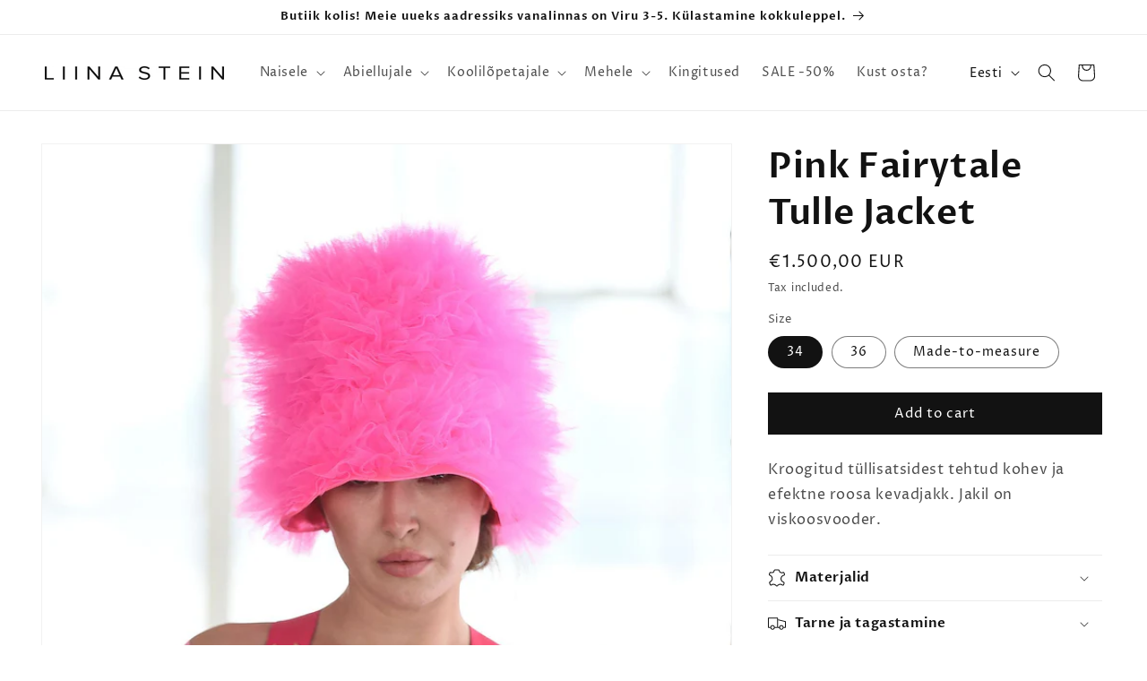

--- FILE ---
content_type: text/html; charset=utf-8
request_url: https://liinastein.ee/en/products/pink-fluffy-jacket
body_size: 33105
content:
<!doctype html>
<html class="no-js" lang="en">
  <head>



    <meta charset="utf-8">
    <meta http-equiv="X-UA-Compatible" content="IE=edge">
    <meta name="viewport" content="width=device-width,initial-scale=1">
    <meta name="theme-color" content="">
    <link rel="canonical" href="https://liinastein.ee/en/products/pink-fluffy-jacket"><link rel="preconnect" href="https://fonts.shopifycdn.com" crossorigin><title>
      Kohev ja efektne roosa tüllist kevadjakk
 &ndash; Liina Stein</title>

    
      <meta name="description" content="Kroogitud tüllisatsidest tehtud kohev ja efektne roosa kevadjakk. Jakil on viskoosvooder.">
    

    

<meta property="og:site_name" content="Liina Stein">
<meta property="og:url" content="https://liinastein.ee/en/products/pink-fluffy-jacket">
<meta property="og:title" content="Kohev ja efektne roosa tüllist kevadjakk">
<meta property="og:type" content="product">
<meta property="og:description" content="Kroogitud tüllisatsidest tehtud kohev ja efektne roosa kevadjakk. Jakil on viskoosvooder."><meta property="og:image" content="http://liinastein.ee/cdn/shop/products/pink-fluffy-jacket-5.jpg?v=1709293184">
  <meta property="og:image:secure_url" content="https://liinastein.ee/cdn/shop/products/pink-fluffy-jacket-5.jpg?v=1709293184">
  <meta property="og:image:width" content="1200">
  <meta property="og:image:height" content="1800"><meta property="og:price:amount" content="1.500,00">
  <meta property="og:price:currency" content="EUR"><meta name="twitter:card" content="summary_large_image">
<meta name="twitter:title" content="Kohev ja efektne roosa tüllist kevadjakk">
<meta name="twitter:description" content="Kroogitud tüllisatsidest tehtud kohev ja efektne roosa kevadjakk. Jakil on viskoosvooder.">


    <script src="//liinastein.ee/cdn/shop/t/3/assets/constants.js?v=58251544750838685771695281404" defer="defer"></script>
    <script src="//liinastein.ee/cdn/shop/t/3/assets/pubsub.js?v=158357773527763999511695281405" defer="defer"></script>
    <script src="//liinastein.ee/cdn/shop/t/3/assets/global.js?v=54939145903281508041695281404" defer="defer"></script><script src="//liinastein.ee/cdn/shop/t/3/assets/animations.js?v=88693664871331136111695281404" defer="defer"></script><script>window.performance && window.performance.mark && window.performance.mark('shopify.content_for_header.start');</script><meta id="shopify-digital-wallet" name="shopify-digital-wallet" content="/77957562691/digital_wallets/dialog">
<link rel="alternate" hreflang="x-default" href="https://liinastein.ee/products/pink-fluffy-jacket">
<link rel="alternate" hreflang="et" href="https://liinastein.ee/products/pink-fluffy-jacket">
<link rel="alternate" hreflang="en" href="https://liinastein.ee/en/products/pink-fluffy-jacket">
<link rel="alternate" type="application/json+oembed" href="https://liinastein.ee/en/products/pink-fluffy-jacket.oembed">
<script async="async" src="/checkouts/internal/preloads.js?locale=en-EE"></script>
<script id="shopify-features" type="application/json">{"accessToken":"ae721b176d01fe12796bd9c313831bb1","betas":["rich-media-storefront-analytics"],"domain":"liinastein.ee","predictiveSearch":true,"shopId":77957562691,"locale":"en"}</script>
<script>var Shopify = Shopify || {};
Shopify.shop = "983f1a-3.myshopify.com";
Shopify.locale = "en";
Shopify.currency = {"active":"EUR","rate":"1.0"};
Shopify.country = "EE";
Shopify.theme = {"name":"Dawn-et","id":153243779395,"schema_name":"Dawn","schema_version":"11.0.0","theme_store_id":null,"role":"main"};
Shopify.theme.handle = "null";
Shopify.theme.style = {"id":null,"handle":null};
Shopify.cdnHost = "liinastein.ee/cdn";
Shopify.routes = Shopify.routes || {};
Shopify.routes.root = "/en/";</script>
<script type="module">!function(o){(o.Shopify=o.Shopify||{}).modules=!0}(window);</script>
<script>!function(o){function n(){var o=[];function n(){o.push(Array.prototype.slice.apply(arguments))}return n.q=o,n}var t=o.Shopify=o.Shopify||{};t.loadFeatures=n(),t.autoloadFeatures=n()}(window);</script>
<script id="shop-js-analytics" type="application/json">{"pageType":"product"}</script>
<script defer="defer" async type="module" src="//liinastein.ee/cdn/shopifycloud/shop-js/modules/v2/client.init-shop-cart-sync_BN7fPSNr.en.esm.js"></script>
<script defer="defer" async type="module" src="//liinastein.ee/cdn/shopifycloud/shop-js/modules/v2/chunk.common_Cbph3Kss.esm.js"></script>
<script defer="defer" async type="module" src="//liinastein.ee/cdn/shopifycloud/shop-js/modules/v2/chunk.modal_DKumMAJ1.esm.js"></script>
<script type="module">
  await import("//liinastein.ee/cdn/shopifycloud/shop-js/modules/v2/client.init-shop-cart-sync_BN7fPSNr.en.esm.js");
await import("//liinastein.ee/cdn/shopifycloud/shop-js/modules/v2/chunk.common_Cbph3Kss.esm.js");
await import("//liinastein.ee/cdn/shopifycloud/shop-js/modules/v2/chunk.modal_DKumMAJ1.esm.js");

  window.Shopify.SignInWithShop?.initShopCartSync?.({"fedCMEnabled":true,"windoidEnabled":true});

</script>
<script>(function() {
  var isLoaded = false;
  function asyncLoad() {
    if (isLoaded) return;
    isLoaded = true;
    var urls = ["https:\/\/cdn.sizeme.com\/store\/sizeme.js?shop=983f1a-3.myshopify.com"];
    for (var i = 0; i < urls.length; i++) {
      var s = document.createElement('script');
      s.type = 'text/javascript';
      s.async = true;
      s.src = urls[i];
      var x = document.getElementsByTagName('script')[0];
      x.parentNode.insertBefore(s, x);
    }
  };
  if(window.attachEvent) {
    window.attachEvent('onload', asyncLoad);
  } else {
    window.addEventListener('load', asyncLoad, false);
  }
})();</script>
<script id="__st">var __st={"a":77957562691,"offset":7200,"reqid":"c8a5b167-1372-4f2c-9c3e-169b78d72c12-1769910412","pageurl":"liinastein.ee\/en\/products\/pink-fluffy-jacket","u":"0dc2079f1ca3","p":"product","rtyp":"product","rid":9056229294403};</script>
<script>window.ShopifyPaypalV4VisibilityTracking = true;</script>
<script id="captcha-bootstrap">!function(){'use strict';const t='contact',e='account',n='new_comment',o=[[t,t],['blogs',n],['comments',n],[t,'customer']],c=[[e,'customer_login'],[e,'guest_login'],[e,'recover_customer_password'],[e,'create_customer']],r=t=>t.map((([t,e])=>`form[action*='/${t}']:not([data-nocaptcha='true']) input[name='form_type'][value='${e}']`)).join(','),a=t=>()=>t?[...document.querySelectorAll(t)].map((t=>t.form)):[];function s(){const t=[...o],e=r(t);return a(e)}const i='password',u='form_key',d=['recaptcha-v3-token','g-recaptcha-response','h-captcha-response',i],f=()=>{try{return window.sessionStorage}catch{return}},m='__shopify_v',_=t=>t.elements[u];function p(t,e,n=!1){try{const o=window.sessionStorage,c=JSON.parse(o.getItem(e)),{data:r}=function(t){const{data:e,action:n}=t;return t[m]||n?{data:e,action:n}:{data:t,action:n}}(c);for(const[e,n]of Object.entries(r))t.elements[e]&&(t.elements[e].value=n);n&&o.removeItem(e)}catch(o){console.error('form repopulation failed',{error:o})}}const l='form_type',E='cptcha';function T(t){t.dataset[E]=!0}const w=window,h=w.document,L='Shopify',v='ce_forms',y='captcha';let A=!1;((t,e)=>{const n=(g='f06e6c50-85a8-45c8-87d0-21a2b65856fe',I='https://cdn.shopify.com/shopifycloud/storefront-forms-hcaptcha/ce_storefront_forms_captcha_hcaptcha.v1.5.2.iife.js',D={infoText:'Protected by hCaptcha',privacyText:'Privacy',termsText:'Terms'},(t,e,n)=>{const o=w[L][v],c=o.bindForm;if(c)return c(t,g,e,D).then(n);var r;o.q.push([[t,g,e,D],n]),r=I,A||(h.body.append(Object.assign(h.createElement('script'),{id:'captcha-provider',async:!0,src:r})),A=!0)});var g,I,D;w[L]=w[L]||{},w[L][v]=w[L][v]||{},w[L][v].q=[],w[L][y]=w[L][y]||{},w[L][y].protect=function(t,e){n(t,void 0,e),T(t)},Object.freeze(w[L][y]),function(t,e,n,w,h,L){const[v,y,A,g]=function(t,e,n){const i=e?o:[],u=t?c:[],d=[...i,...u],f=r(d),m=r(i),_=r(d.filter((([t,e])=>n.includes(e))));return[a(f),a(m),a(_),s()]}(w,h,L),I=t=>{const e=t.target;return e instanceof HTMLFormElement?e:e&&e.form},D=t=>v().includes(t);t.addEventListener('submit',(t=>{const e=I(t);if(!e)return;const n=D(e)&&!e.dataset.hcaptchaBound&&!e.dataset.recaptchaBound,o=_(e),c=g().includes(e)&&(!o||!o.value);(n||c)&&t.preventDefault(),c&&!n&&(function(t){try{if(!f())return;!function(t){const e=f();if(!e)return;const n=_(t);if(!n)return;const o=n.value;o&&e.removeItem(o)}(t);const e=Array.from(Array(32),(()=>Math.random().toString(36)[2])).join('');!function(t,e){_(t)||t.append(Object.assign(document.createElement('input'),{type:'hidden',name:u})),t.elements[u].value=e}(t,e),function(t,e){const n=f();if(!n)return;const o=[...t.querySelectorAll(`input[type='${i}']`)].map((({name:t})=>t)),c=[...d,...o],r={};for(const[a,s]of new FormData(t).entries())c.includes(a)||(r[a]=s);n.setItem(e,JSON.stringify({[m]:1,action:t.action,data:r}))}(t,e)}catch(e){console.error('failed to persist form',e)}}(e),e.submit())}));const S=(t,e)=>{t&&!t.dataset[E]&&(n(t,e.some((e=>e===t))),T(t))};for(const o of['focusin','change'])t.addEventListener(o,(t=>{const e=I(t);D(e)&&S(e,y())}));const B=e.get('form_key'),M=e.get(l),P=B&&M;t.addEventListener('DOMContentLoaded',(()=>{const t=y();if(P)for(const e of t)e.elements[l].value===M&&p(e,B);[...new Set([...A(),...v().filter((t=>'true'===t.dataset.shopifyCaptcha))])].forEach((e=>S(e,t)))}))}(h,new URLSearchParams(w.location.search),n,t,e,['guest_login'])})(!0,!0)}();</script>
<script integrity="sha256-4kQ18oKyAcykRKYeNunJcIwy7WH5gtpwJnB7kiuLZ1E=" data-source-attribution="shopify.loadfeatures" defer="defer" src="//liinastein.ee/cdn/shopifycloud/storefront/assets/storefront/load_feature-a0a9edcb.js" crossorigin="anonymous"></script>
<script data-source-attribution="shopify.dynamic_checkout.dynamic.init">var Shopify=Shopify||{};Shopify.PaymentButton=Shopify.PaymentButton||{isStorefrontPortableWallets:!0,init:function(){window.Shopify.PaymentButton.init=function(){};var t=document.createElement("script");t.src="https://liinastein.ee/cdn/shopifycloud/portable-wallets/latest/portable-wallets.en.js",t.type="module",document.head.appendChild(t)}};
</script>
<script data-source-attribution="shopify.dynamic_checkout.buyer_consent">
  function portableWalletsHideBuyerConsent(e){var t=document.getElementById("shopify-buyer-consent"),n=document.getElementById("shopify-subscription-policy-button");t&&n&&(t.classList.add("hidden"),t.setAttribute("aria-hidden","true"),n.removeEventListener("click",e))}function portableWalletsShowBuyerConsent(e){var t=document.getElementById("shopify-buyer-consent"),n=document.getElementById("shopify-subscription-policy-button");t&&n&&(t.classList.remove("hidden"),t.removeAttribute("aria-hidden"),n.addEventListener("click",e))}window.Shopify?.PaymentButton&&(window.Shopify.PaymentButton.hideBuyerConsent=portableWalletsHideBuyerConsent,window.Shopify.PaymentButton.showBuyerConsent=portableWalletsShowBuyerConsent);
</script>
<script data-source-attribution="shopify.dynamic_checkout.cart.bootstrap">document.addEventListener("DOMContentLoaded",(function(){function t(){return document.querySelector("shopify-accelerated-checkout-cart, shopify-accelerated-checkout")}if(t())Shopify.PaymentButton.init();else{new MutationObserver((function(e,n){t()&&(Shopify.PaymentButton.init(),n.disconnect())})).observe(document.body,{childList:!0,subtree:!0})}}));
</script>
<script id="sections-script" data-sections="header" defer="defer" src="//liinastein.ee/cdn/shop/t/3/compiled_assets/scripts.js?v=3293"></script>
<script>window.performance && window.performance.mark && window.performance.mark('shopify.content_for_header.end');</script>


    <style data-shopify>
      @font-face {
  font-family: "Proza Libre";
  font-weight: 400;
  font-style: normal;
  font-display: swap;
  src: url("//liinastein.ee/cdn/fonts/proza_libre/prozalibre_n4.f0507b32b728d57643b7359f19cd41165a2ba3ad.woff2") format("woff2"),
       url("//liinastein.ee/cdn/fonts/proza_libre/prozalibre_n4.11ea93e06205ad0e376283cb5b58368f304c1fe5.woff") format("woff");
}

      @font-face {
  font-family: "Proza Libre";
  font-weight: 700;
  font-style: normal;
  font-display: swap;
  src: url("//liinastein.ee/cdn/fonts/proza_libre/prozalibre_n7.a4b873da99dd2bca5ad03b7668b97daedac66b9a.woff2") format("woff2"),
       url("//liinastein.ee/cdn/fonts/proza_libre/prozalibre_n7.e08c7938a579a369d1851be2f12eaa0506798338.woff") format("woff");
}

      @font-face {
  font-family: "Proza Libre";
  font-weight: 400;
  font-style: italic;
  font-display: swap;
  src: url("//liinastein.ee/cdn/fonts/proza_libre/prozalibre_i4.fd59a69759c8ff2f0db3fa744a333dc414728870.woff2") format("woff2"),
       url("//liinastein.ee/cdn/fonts/proza_libre/prozalibre_i4.27b0ea1cb14275c30318a8a91b6ed8f2d59ab056.woff") format("woff");
}

      @font-face {
  font-family: "Proza Libre";
  font-weight: 700;
  font-style: italic;
  font-display: swap;
  src: url("//liinastein.ee/cdn/fonts/proza_libre/prozalibre_i7.c6374bc33ae8094a1daa933f3a6f41a5cdb58779.woff2") format("woff2"),
       url("//liinastein.ee/cdn/fonts/proza_libre/prozalibre_i7.48a17bbddd232ab00fd7b86753022bd5c8b7128f.woff") format("woff");
}

      @font-face {
  font-family: "Proza Libre";
  font-weight: 600;
  font-style: normal;
  font-display: swap;
  src: url("//liinastein.ee/cdn/fonts/proza_libre/prozalibre_n6.005eedda2d9306b0bc2b562e7654d45b73d20f1d.woff2") format("woff2"),
       url("//liinastein.ee/cdn/fonts/proza_libre/prozalibre_n6.a6f1b0f75559b158e635f088b180d6f23fd82c9a.woff") format("woff");
}


      
        :root,
        .color-background-1 {
          --color-background: 255,255,255;
        
          --gradient-background: #ffffff;
        
        --color-foreground: 18,18,18;
        --color-shadow: 18,18,18;
        --color-button: 18,18,18;
        --color-button-text: 255,255,255;
        --color-secondary-button: 255,255,255;
        --color-secondary-button-text: 18,18,18;
        --color-link: 18,18,18;
        --color-badge-foreground: 18,18,18;
        --color-badge-background: 255,255,255;
        --color-badge-border: 18,18,18;
        --payment-terms-background-color: rgb(255 255 255);
      }
      
        
        .color-background-2 {
          --color-background: 243,243,243;
        
          --gradient-background: #f3f3f3;
        
        --color-foreground: 18,18,18;
        --color-shadow: 18,18,18;
        --color-button: 18,18,18;
        --color-button-text: 243,243,243;
        --color-secondary-button: 243,243,243;
        --color-secondary-button-text: 18,18,18;
        --color-link: 18,18,18;
        --color-badge-foreground: 18,18,18;
        --color-badge-background: 243,243,243;
        --color-badge-border: 18,18,18;
        --payment-terms-background-color: rgb(243 243 243);
      }
      
        
        .color-inverse {
          --color-background: 0,0,0;
        
          --gradient-background: rgba(0,0,0,0);
        
        --color-foreground: 255,255,255;
        --color-shadow: 18,18,18;
        --color-button: 255,255,255;
        --color-button-text: 0,0,0;
        --color-secondary-button: 0,0,0;
        --color-secondary-button-text: 255,255,255;
        --color-link: 255,255,255;
        --color-badge-foreground: 255,255,255;
        --color-badge-background: 0,0,0;
        --color-badge-border: 255,255,255;
        --payment-terms-background-color: rgb(0 0 0);
      }
      
        
        .color-accent-1 {
          --color-background: 18,18,18;
        
          --gradient-background: #121212;
        
        --color-foreground: 255,255,255;
        --color-shadow: 18,18,18;
        --color-button: 255,255,255;
        --color-button-text: 18,18,18;
        --color-secondary-button: 18,18,18;
        --color-secondary-button-text: 255,255,255;
        --color-link: 255,255,255;
        --color-badge-foreground: 255,255,255;
        --color-badge-background: 18,18,18;
        --color-badge-border: 255,255,255;
        --payment-terms-background-color: rgb(18 18 18);
      }
      
        
        .color-accent-2 {
          --color-background: 0,0,0;
        
          --gradient-background: rgba(0,0,0,0);
        
        --color-foreground: 255,255,255;
        --color-shadow: 18,18,18;
        --color-button: 0,0,0;
        --color-button-text: 18,18,18;
        --color-secondary-button: 0,0,0;
        --color-secondary-button-text: 0,0,0;
        --color-link: 0,0,0;
        --color-badge-foreground: 255,255,255;
        --color-badge-background: 0,0,0;
        --color-badge-border: 255,255,255;
        --payment-terms-background-color: rgb(0 0 0);
      }
      
        
        .color-scheme-25f22685-4085-451c-be1d-abf97dbc68df {
          --color-background: 0,0,0;
        
          --gradient-background: rgba(0,0,0,0);
        
        --color-foreground: 0,0,0;
        --color-shadow: 0,0,0;
        --color-button: 0,0,0;
        --color-button-text: 0,0,0;
        --color-secondary-button: 0,0,0;
        --color-secondary-button-text: 0,0,0;
        --color-link: 0,0,0;
        --color-badge-foreground: 0,0,0;
        --color-badge-background: 0,0,0;
        --color-badge-border: 0,0,0;
        --payment-terms-background-color: rgb(0 0 0);
      }
      

      body, .color-background-1, .color-background-2, .color-inverse, .color-accent-1, .color-accent-2, .color-scheme-25f22685-4085-451c-be1d-abf97dbc68df {
        color: rgba(var(--color-foreground), 0.75);
        background-color: rgb(var(--color-background));
      }

      :root {
        --font-body-family: "Proza Libre", sans-serif;
        --font-body-style: normal;
        --font-body-weight: 400;
        --font-body-weight-bold: 700;

        --font-heading-family: "Proza Libre", sans-serif;
        --font-heading-style: normal;
        --font-heading-weight: 600;

        --font-body-scale: 1.0;
        --font-heading-scale: 1.0;

        --media-padding: px;
        --media-border-opacity: 0.05;
        --media-border-width: 1px;
        --media-radius: 0px;
        --media-shadow-opacity: 0.0;
        --media-shadow-horizontal-offset: 0px;
        --media-shadow-vertical-offset: 4px;
        --media-shadow-blur-radius: 5px;
        --media-shadow-visible: 0;

        --page-width: 160rem;
        --page-width-margin: 0rem;

        --product-card-image-padding: 0.0rem;
        --product-card-corner-radius: 0.0rem;
        --product-card-text-alignment: left;
        --product-card-border-width: 0.0rem;
        --product-card-border-opacity: 0.1;
        --product-card-shadow-opacity: 0.0;
        --product-card-shadow-visible: 0;
        --product-card-shadow-horizontal-offset: 0.0rem;
        --product-card-shadow-vertical-offset: 0.4rem;
        --product-card-shadow-blur-radius: 0.5rem;

        --collection-card-image-padding: 0.0rem;
        --collection-card-corner-radius: 0.0rem;
        --collection-card-text-alignment: left;
        --collection-card-border-width: 0.0rem;
        --collection-card-border-opacity: 0.1;
        --collection-card-shadow-opacity: 0.0;
        --collection-card-shadow-visible: 0;
        --collection-card-shadow-horizontal-offset: 0.0rem;
        --collection-card-shadow-vertical-offset: 0.4rem;
        --collection-card-shadow-blur-radius: 0.5rem;

        --blog-card-image-padding: 0.0rem;
        --blog-card-corner-radius: 0.0rem;
        --blog-card-text-alignment: left;
        --blog-card-border-width: 0.0rem;
        --blog-card-border-opacity: 0.1;
        --blog-card-shadow-opacity: 0.0;
        --blog-card-shadow-visible: 0;
        --blog-card-shadow-horizontal-offset: 0.0rem;
        --blog-card-shadow-vertical-offset: 0.4rem;
        --blog-card-shadow-blur-radius: 0.5rem;

        --badge-corner-radius: 4.0rem;

        --popup-border-width: 1px;
        --popup-border-opacity: 0.1;
        --popup-corner-radius: 0px;
        --popup-shadow-opacity: 0.05;
        --popup-shadow-horizontal-offset: 0px;
        --popup-shadow-vertical-offset: 4px;
        --popup-shadow-blur-radius: 5px;

        --drawer-border-width: 1px;
        --drawer-border-opacity: 0.1;
        --drawer-shadow-opacity: 0.0;
        --drawer-shadow-horizontal-offset: 0px;
        --drawer-shadow-vertical-offset: 4px;
        --drawer-shadow-blur-radius: 5px;

        --spacing-sections-desktop: 0px;
        --spacing-sections-mobile: 0px;

        --grid-desktop-vertical-spacing: 8px;
        --grid-desktop-horizontal-spacing: 8px;
        --grid-mobile-vertical-spacing: 4px;
        --grid-mobile-horizontal-spacing: 4px;

        --text-boxes-border-opacity: 0.1;
        --text-boxes-border-width: 0px;
        --text-boxes-radius: 0px;
        --text-boxes-shadow-opacity: 0.0;
        --text-boxes-shadow-visible: 0;
        --text-boxes-shadow-horizontal-offset: 0px;
        --text-boxes-shadow-vertical-offset: 4px;
        --text-boxes-shadow-blur-radius: 5px;

        --buttons-radius: 0px;
        --buttons-radius-outset: 0px;
        --buttons-border-width: 1px;
        --buttons-border-opacity: 1.0;
        --buttons-shadow-opacity: 0.0;
        --buttons-shadow-visible: 0;
        --buttons-shadow-horizontal-offset: 0px;
        --buttons-shadow-vertical-offset: 4px;
        --buttons-shadow-blur-radius: 5px;
        --buttons-border-offset: 0px;

        --inputs-radius: 0px;
        --inputs-border-width: 1px;
        --inputs-border-opacity: 0.55;
        --inputs-shadow-opacity: 0.0;
        --inputs-shadow-horizontal-offset: 0px;
        --inputs-margin-offset: 0px;
        --inputs-shadow-vertical-offset: 4px;
        --inputs-shadow-blur-radius: 5px;
        --inputs-radius-outset: 0px;

        --variant-pills-radius: 40px;
        --variant-pills-border-width: 1px;
        --variant-pills-border-opacity: 0.55;
        --variant-pills-shadow-opacity: 0.0;
        --variant-pills-shadow-horizontal-offset: 0px;
        --variant-pills-shadow-vertical-offset: 4px;
        --variant-pills-shadow-blur-radius: 5px;
      }

      *,
      *::before,
      *::after {
        box-sizing: inherit;
      }

      html {
        box-sizing: border-box;
        font-size: calc(var(--font-body-scale) * 62.5%);
        height: 100%;
      }

      body {
        display: grid;
        grid-template-rows: auto auto 1fr auto;
        grid-template-columns: 100%;
        min-height: 100%;
        margin: 0;
        font-size: 1.5rem;
        letter-spacing: 0.06rem;
        line-height: calc(1 + 0.8 / var(--font-body-scale));
        font-family: var(--font-body-family);
        font-style: var(--font-body-style);
        font-weight: var(--font-body-weight);
      }

      @media screen and (min-width: 750px) {
        body {
          font-size: 1.6rem;
        }
      }
    </style>

    <link href="//liinastein.ee/cdn/shop/t/3/assets/base.css?v=165191016556652226921695281404" rel="stylesheet" type="text/css" media="all" />
<link rel="preload" as="font" href="//liinastein.ee/cdn/fonts/proza_libre/prozalibre_n4.f0507b32b728d57643b7359f19cd41165a2ba3ad.woff2" type="font/woff2" crossorigin><link rel="preload" as="font" href="//liinastein.ee/cdn/fonts/proza_libre/prozalibre_n6.005eedda2d9306b0bc2b562e7654d45b73d20f1d.woff2" type="font/woff2" crossorigin><link href="//liinastein.ee/cdn/shop/t/3/assets/component-localization-form.css?v=143319823105703127341695281404" rel="stylesheet" type="text/css" media="all" />
      <script src="//liinastein.ee/cdn/shop/t/3/assets/localization-form.js?v=50905168161358667641698343096" defer="defer"></script><link
        rel="stylesheet"
        href="//liinastein.ee/cdn/shop/t/3/assets/component-predictive-search.css?v=118923337488134913561695281404"
        media="print"
        onload="this.media='all'"
      ><script>
      document.documentElement.className = document.documentElement.className.replace('no-js', 'js');
      if (Shopify.designMode) {
        document.documentElement.classList.add('shopify-design-mode');
      }
    </script>
  <!-- BEGIN app block: shopify://apps/makecommerce-shipping-solution/blocks/hide-checkout-button-from-modal/61e2c6ed-bbd6-4175-82c1-50e53eb3db6a -->
<!-- END app block --><script src="https://cdn.shopify.com/extensions/019afdb4-a8d2-7009-8cb5-306ed97d5e4d/my-app-71/assets/MakeCommerce.js" type="text/javascript" defer="defer"></script>
<link href="https://cdn.shopify.com/extensions/019afdb4-a8d2-7009-8cb5-306ed97d5e4d/my-app-71/assets/MakeCommerceStyle.css" rel="stylesheet" type="text/css" media="all">
<script src="https://cdn.shopify.com/extensions/019afdb4-a8d2-7009-8cb5-306ed97d5e4d/my-app-71/assets/delay-buy-now-button.js" type="text/javascript" defer="defer"></script>
<link href="https://monorail-edge.shopifysvc.com" rel="dns-prefetch">
<script>(function(){if ("sendBeacon" in navigator && "performance" in window) {try {var session_token_from_headers = performance.getEntriesByType('navigation')[0].serverTiming.find(x => x.name == '_s').description;} catch {var session_token_from_headers = undefined;}var session_cookie_matches = document.cookie.match(/_shopify_s=([^;]*)/);var session_token_from_cookie = session_cookie_matches && session_cookie_matches.length === 2 ? session_cookie_matches[1] : "";var session_token = session_token_from_headers || session_token_from_cookie || "";function handle_abandonment_event(e) {var entries = performance.getEntries().filter(function(entry) {return /monorail-edge.shopifysvc.com/.test(entry.name);});if (!window.abandonment_tracked && entries.length === 0) {window.abandonment_tracked = true;var currentMs = Date.now();var navigation_start = performance.timing.navigationStart;var payload = {shop_id: 77957562691,url: window.location.href,navigation_start,duration: currentMs - navigation_start,session_token,page_type: "product"};window.navigator.sendBeacon("https://monorail-edge.shopifysvc.com/v1/produce", JSON.stringify({schema_id: "online_store_buyer_site_abandonment/1.1",payload: payload,metadata: {event_created_at_ms: currentMs,event_sent_at_ms: currentMs}}));}}window.addEventListener('pagehide', handle_abandonment_event);}}());</script>
<script id="web-pixels-manager-setup">(function e(e,d,r,n,o){if(void 0===o&&(o={}),!Boolean(null===(a=null===(i=window.Shopify)||void 0===i?void 0:i.analytics)||void 0===a?void 0:a.replayQueue)){var i,a;window.Shopify=window.Shopify||{};var t=window.Shopify;t.analytics=t.analytics||{};var s=t.analytics;s.replayQueue=[],s.publish=function(e,d,r){return s.replayQueue.push([e,d,r]),!0};try{self.performance.mark("wpm:start")}catch(e){}var l=function(){var e={modern:/Edge?\/(1{2}[4-9]|1[2-9]\d|[2-9]\d{2}|\d{4,})\.\d+(\.\d+|)|Firefox\/(1{2}[4-9]|1[2-9]\d|[2-9]\d{2}|\d{4,})\.\d+(\.\d+|)|Chrom(ium|e)\/(9{2}|\d{3,})\.\d+(\.\d+|)|(Maci|X1{2}).+ Version\/(15\.\d+|(1[6-9]|[2-9]\d|\d{3,})\.\d+)([,.]\d+|)( \(\w+\)|)( Mobile\/\w+|) Safari\/|Chrome.+OPR\/(9{2}|\d{3,})\.\d+\.\d+|(CPU[ +]OS|iPhone[ +]OS|CPU[ +]iPhone|CPU IPhone OS|CPU iPad OS)[ +]+(15[._]\d+|(1[6-9]|[2-9]\d|\d{3,})[._]\d+)([._]\d+|)|Android:?[ /-](13[3-9]|1[4-9]\d|[2-9]\d{2}|\d{4,})(\.\d+|)(\.\d+|)|Android.+Firefox\/(13[5-9]|1[4-9]\d|[2-9]\d{2}|\d{4,})\.\d+(\.\d+|)|Android.+Chrom(ium|e)\/(13[3-9]|1[4-9]\d|[2-9]\d{2}|\d{4,})\.\d+(\.\d+|)|SamsungBrowser\/([2-9]\d|\d{3,})\.\d+/,legacy:/Edge?\/(1[6-9]|[2-9]\d|\d{3,})\.\d+(\.\d+|)|Firefox\/(5[4-9]|[6-9]\d|\d{3,})\.\d+(\.\d+|)|Chrom(ium|e)\/(5[1-9]|[6-9]\d|\d{3,})\.\d+(\.\d+|)([\d.]+$|.*Safari\/(?![\d.]+ Edge\/[\d.]+$))|(Maci|X1{2}).+ Version\/(10\.\d+|(1[1-9]|[2-9]\d|\d{3,})\.\d+)([,.]\d+|)( \(\w+\)|)( Mobile\/\w+|) Safari\/|Chrome.+OPR\/(3[89]|[4-9]\d|\d{3,})\.\d+\.\d+|(CPU[ +]OS|iPhone[ +]OS|CPU[ +]iPhone|CPU IPhone OS|CPU iPad OS)[ +]+(10[._]\d+|(1[1-9]|[2-9]\d|\d{3,})[._]\d+)([._]\d+|)|Android:?[ /-](13[3-9]|1[4-9]\d|[2-9]\d{2}|\d{4,})(\.\d+|)(\.\d+|)|Mobile Safari.+OPR\/([89]\d|\d{3,})\.\d+\.\d+|Android.+Firefox\/(13[5-9]|1[4-9]\d|[2-9]\d{2}|\d{4,})\.\d+(\.\d+|)|Android.+Chrom(ium|e)\/(13[3-9]|1[4-9]\d|[2-9]\d{2}|\d{4,})\.\d+(\.\d+|)|Android.+(UC? ?Browser|UCWEB|U3)[ /]?(15\.([5-9]|\d{2,})|(1[6-9]|[2-9]\d|\d{3,})\.\d+)\.\d+|SamsungBrowser\/(5\.\d+|([6-9]|\d{2,})\.\d+)|Android.+MQ{2}Browser\/(14(\.(9|\d{2,})|)|(1[5-9]|[2-9]\d|\d{3,})(\.\d+|))(\.\d+|)|K[Aa][Ii]OS\/(3\.\d+|([4-9]|\d{2,})\.\d+)(\.\d+|)/},d=e.modern,r=e.legacy,n=navigator.userAgent;return n.match(d)?"modern":n.match(r)?"legacy":"unknown"}(),u="modern"===l?"modern":"legacy",c=(null!=n?n:{modern:"",legacy:""})[u],f=function(e){return[e.baseUrl,"/wpm","/b",e.hashVersion,"modern"===e.buildTarget?"m":"l",".js"].join("")}({baseUrl:d,hashVersion:r,buildTarget:u}),m=function(e){var d=e.version,r=e.bundleTarget,n=e.surface,o=e.pageUrl,i=e.monorailEndpoint;return{emit:function(e){var a=e.status,t=e.errorMsg,s=(new Date).getTime(),l=JSON.stringify({metadata:{event_sent_at_ms:s},events:[{schema_id:"web_pixels_manager_load/3.1",payload:{version:d,bundle_target:r,page_url:o,status:a,surface:n,error_msg:t},metadata:{event_created_at_ms:s}}]});if(!i)return console&&console.warn&&console.warn("[Web Pixels Manager] No Monorail endpoint provided, skipping logging."),!1;try{return self.navigator.sendBeacon.bind(self.navigator)(i,l)}catch(e){}var u=new XMLHttpRequest;try{return u.open("POST",i,!0),u.setRequestHeader("Content-Type","text/plain"),u.send(l),!0}catch(e){return console&&console.warn&&console.warn("[Web Pixels Manager] Got an unhandled error while logging to Monorail."),!1}}}}({version:r,bundleTarget:l,surface:e.surface,pageUrl:self.location.href,monorailEndpoint:e.monorailEndpoint});try{o.browserTarget=l,function(e){var d=e.src,r=e.async,n=void 0===r||r,o=e.onload,i=e.onerror,a=e.sri,t=e.scriptDataAttributes,s=void 0===t?{}:t,l=document.createElement("script"),u=document.querySelector("head"),c=document.querySelector("body");if(l.async=n,l.src=d,a&&(l.integrity=a,l.crossOrigin="anonymous"),s)for(var f in s)if(Object.prototype.hasOwnProperty.call(s,f))try{l.dataset[f]=s[f]}catch(e){}if(o&&l.addEventListener("load",o),i&&l.addEventListener("error",i),u)u.appendChild(l);else{if(!c)throw new Error("Did not find a head or body element to append the script");c.appendChild(l)}}({src:f,async:!0,onload:function(){if(!function(){var e,d;return Boolean(null===(d=null===(e=window.Shopify)||void 0===e?void 0:e.analytics)||void 0===d?void 0:d.initialized)}()){var d=window.webPixelsManager.init(e)||void 0;if(d){var r=window.Shopify.analytics;r.replayQueue.forEach((function(e){var r=e[0],n=e[1],o=e[2];d.publishCustomEvent(r,n,o)})),r.replayQueue=[],r.publish=d.publishCustomEvent,r.visitor=d.visitor,r.initialized=!0}}},onerror:function(){return m.emit({status:"failed",errorMsg:"".concat(f," has failed to load")})},sri:function(e){var d=/^sha384-[A-Za-z0-9+/=]+$/;return"string"==typeof e&&d.test(e)}(c)?c:"",scriptDataAttributes:o}),m.emit({status:"loading"})}catch(e){m.emit({status:"failed",errorMsg:(null==e?void 0:e.message)||"Unknown error"})}}})({shopId: 77957562691,storefrontBaseUrl: "https://liinastein.ee",extensionsBaseUrl: "https://extensions.shopifycdn.com/cdn/shopifycloud/web-pixels-manager",monorailEndpoint: "https://monorail-edge.shopifysvc.com/unstable/produce_batch",surface: "storefront-renderer",enabledBetaFlags: ["2dca8a86"],webPixelsConfigList: [{"id":"2625962307","configuration":"{\"config\":\"{\\\"google_tag_ids\\\":[\\\"G-J6R2R3ZR35\\\"],\\\"gtag_events\\\":[{\\\"type\\\":\\\"begin_checkout\\\",\\\"action_label\\\":\\\"G-RJEDJGVQHJ\\\"},{\\\"type\\\":\\\"search\\\",\\\"action_label\\\":\\\"G-RJEDJGVQHJ\\\"},{\\\"type\\\":\\\"view_item\\\",\\\"action_label\\\":\\\"G-RJEDJGVQHJ\\\"},{\\\"type\\\":\\\"purchase\\\",\\\"action_label\\\":\\\"G-RJEDJGVQHJ\\\"},{\\\"type\\\":\\\"page_view\\\",\\\"action_label\\\":\\\"G-RJEDJGVQHJ\\\"},{\\\"type\\\":\\\"add_payment_info\\\",\\\"action_label\\\":\\\"G-RJEDJGVQHJ\\\"},{\\\"type\\\":\\\"add_to_cart\\\",\\\"action_label\\\":\\\"G-RJEDJGVQHJ\\\"}],\\\"enable_monitoring_mode\\\":false}\"}","eventPayloadVersion":"v1","runtimeContext":"OPEN","scriptVersion":"b2a88bafab3e21179ed38636efcd8a93","type":"APP","apiClientId":1780363,"privacyPurposes":[],"dataSharingAdjustments":{"protectedCustomerApprovalScopes":["read_customer_address","read_customer_email","read_customer_name","read_customer_personal_data","read_customer_phone"]}},{"id":"1393721667","configuration":"{\"shopDomain\":\"983f1a-3.myshopify.com\"}","eventPayloadVersion":"v1","runtimeContext":"STRICT","scriptVersion":"413f58edd1a9ccb37b96c7456447eac8","type":"APP","apiClientId":4543077,"privacyPurposes":["ANALYTICS","MARKETING","SALE_OF_DATA"],"dataSharingAdjustments":{"protectedCustomerApprovalScopes":["read_customer_personal_data"]}},{"id":"520487235","configuration":"{\"pixel_id\":\"770152909767457\",\"pixel_type\":\"facebook_pixel\",\"metaapp_system_user_token\":\"-\"}","eventPayloadVersion":"v1","runtimeContext":"OPEN","scriptVersion":"ca16bc87fe92b6042fbaa3acc2fbdaa6","type":"APP","apiClientId":2329312,"privacyPurposes":["ANALYTICS","MARKETING","SALE_OF_DATA"],"dataSharingAdjustments":{"protectedCustomerApprovalScopes":["read_customer_address","read_customer_email","read_customer_name","read_customer_personal_data","read_customer_phone"]}},{"id":"shopify-app-pixel","configuration":"{}","eventPayloadVersion":"v1","runtimeContext":"STRICT","scriptVersion":"0450","apiClientId":"shopify-pixel","type":"APP","privacyPurposes":["ANALYTICS","MARKETING"]},{"id":"shopify-custom-pixel","eventPayloadVersion":"v1","runtimeContext":"LAX","scriptVersion":"0450","apiClientId":"shopify-pixel","type":"CUSTOM","privacyPurposes":["ANALYTICS","MARKETING"]}],isMerchantRequest: false,initData: {"shop":{"name":"Liina Stein","paymentSettings":{"currencyCode":"EUR"},"myshopifyDomain":"983f1a-3.myshopify.com","countryCode":"EE","storefrontUrl":"https:\/\/liinastein.ee\/en"},"customer":null,"cart":null,"checkout":null,"productVariants":[{"price":{"amount":1500.0,"currencyCode":"EUR"},"product":{"title":"Pink Fairytale Tulle Jacket","vendor":"Liina Stein","id":"9056229294403","untranslatedTitle":"Pink Fairytale Tulle Jacket","url":"\/en\/products\/pink-fluffy-jacket","type":""},"id":"47963192754499","image":{"src":"\/\/liinastein.ee\/cdn\/shop\/products\/pink-fluffy-jacket-5.jpg?v=1709293184"},"sku":null,"title":"34","untranslatedTitle":"34"},{"price":{"amount":1500.0,"currencyCode":"EUR"},"product":{"title":"Pink Fairytale Tulle Jacket","vendor":"Liina Stein","id":"9056229294403","untranslatedTitle":"Pink Fairytale Tulle Jacket","url":"\/en\/products\/pink-fluffy-jacket","type":""},"id":"47963192787267","image":{"src":"\/\/liinastein.ee\/cdn\/shop\/products\/pink-fluffy-jacket-5.jpg?v=1709293184"},"sku":"","title":"36","untranslatedTitle":"36"},{"price":{"amount":1500.0,"currencyCode":"EUR"},"product":{"title":"Pink Fairytale Tulle Jacket","vendor":"Liina Stein","id":"9056229294403","untranslatedTitle":"Pink Fairytale Tulle Jacket","url":"\/en\/products\/pink-fluffy-jacket","type":""},"id":"47963192820035","image":{"src":"\/\/liinastein.ee\/cdn\/shop\/products\/pink-fluffy-jacket-5.jpg?v=1709293184"},"sku":"","title":"Made-to-measure","untranslatedTitle":"Made-to-measure"}],"purchasingCompany":null},},"https://liinastein.ee/cdn","1d2a099fw23dfb22ep557258f5m7a2edbae",{"modern":"","legacy":""},{"shopId":"77957562691","storefrontBaseUrl":"https:\/\/liinastein.ee","extensionBaseUrl":"https:\/\/extensions.shopifycdn.com\/cdn\/shopifycloud\/web-pixels-manager","surface":"storefront-renderer","enabledBetaFlags":"[\"2dca8a86\"]","isMerchantRequest":"false","hashVersion":"1d2a099fw23dfb22ep557258f5m7a2edbae","publish":"custom","events":"[[\"page_viewed\",{}],[\"product_viewed\",{\"productVariant\":{\"price\":{\"amount\":1500.0,\"currencyCode\":\"EUR\"},\"product\":{\"title\":\"Pink Fairytale Tulle Jacket\",\"vendor\":\"Liina Stein\",\"id\":\"9056229294403\",\"untranslatedTitle\":\"Pink Fairytale Tulle Jacket\",\"url\":\"\/en\/products\/pink-fluffy-jacket\",\"type\":\"\"},\"id\":\"47963192754499\",\"image\":{\"src\":\"\/\/liinastein.ee\/cdn\/shop\/products\/pink-fluffy-jacket-5.jpg?v=1709293184\"},\"sku\":null,\"title\":\"34\",\"untranslatedTitle\":\"34\"}}]]"});</script><script>
  window.ShopifyAnalytics = window.ShopifyAnalytics || {};
  window.ShopifyAnalytics.meta = window.ShopifyAnalytics.meta || {};
  window.ShopifyAnalytics.meta.currency = 'EUR';
  var meta = {"product":{"id":9056229294403,"gid":"gid:\/\/shopify\/Product\/9056229294403","vendor":"Liina Stein","type":"","handle":"pink-fluffy-jacket","variants":[{"id":47963192754499,"price":150000,"name":"Pink Fairytale Tulle Jacket - 34","public_title":"34","sku":null},{"id":47963192787267,"price":150000,"name":"Pink Fairytale Tulle Jacket - 36","public_title":"36","sku":""},{"id":47963192820035,"price":150000,"name":"Pink Fairytale Tulle Jacket - Made-to-measure","public_title":"Made-to-measure","sku":""}],"remote":false},"page":{"pageType":"product","resourceType":"product","resourceId":9056229294403,"requestId":"c8a5b167-1372-4f2c-9c3e-169b78d72c12-1769910412"}};
  for (var attr in meta) {
    window.ShopifyAnalytics.meta[attr] = meta[attr];
  }
</script>
<script class="analytics">
  (function () {
    var customDocumentWrite = function(content) {
      var jquery = null;

      if (window.jQuery) {
        jquery = window.jQuery;
      } else if (window.Checkout && window.Checkout.$) {
        jquery = window.Checkout.$;
      }

      if (jquery) {
        jquery('body').append(content);
      }
    };

    var hasLoggedConversion = function(token) {
      if (token) {
        return document.cookie.indexOf('loggedConversion=' + token) !== -1;
      }
      return false;
    }

    var setCookieIfConversion = function(token) {
      if (token) {
        var twoMonthsFromNow = new Date(Date.now());
        twoMonthsFromNow.setMonth(twoMonthsFromNow.getMonth() + 2);

        document.cookie = 'loggedConversion=' + token + '; expires=' + twoMonthsFromNow;
      }
    }

    var trekkie = window.ShopifyAnalytics.lib = window.trekkie = window.trekkie || [];
    if (trekkie.integrations) {
      return;
    }
    trekkie.methods = [
      'identify',
      'page',
      'ready',
      'track',
      'trackForm',
      'trackLink'
    ];
    trekkie.factory = function(method) {
      return function() {
        var args = Array.prototype.slice.call(arguments);
        args.unshift(method);
        trekkie.push(args);
        return trekkie;
      };
    };
    for (var i = 0; i < trekkie.methods.length; i++) {
      var key = trekkie.methods[i];
      trekkie[key] = trekkie.factory(key);
    }
    trekkie.load = function(config) {
      trekkie.config = config || {};
      trekkie.config.initialDocumentCookie = document.cookie;
      var first = document.getElementsByTagName('script')[0];
      var script = document.createElement('script');
      script.type = 'text/javascript';
      script.onerror = function(e) {
        var scriptFallback = document.createElement('script');
        scriptFallback.type = 'text/javascript';
        scriptFallback.onerror = function(error) {
                var Monorail = {
      produce: function produce(monorailDomain, schemaId, payload) {
        var currentMs = new Date().getTime();
        var event = {
          schema_id: schemaId,
          payload: payload,
          metadata: {
            event_created_at_ms: currentMs,
            event_sent_at_ms: currentMs
          }
        };
        return Monorail.sendRequest("https://" + monorailDomain + "/v1/produce", JSON.stringify(event));
      },
      sendRequest: function sendRequest(endpointUrl, payload) {
        // Try the sendBeacon API
        if (window && window.navigator && typeof window.navigator.sendBeacon === 'function' && typeof window.Blob === 'function' && !Monorail.isIos12()) {
          var blobData = new window.Blob([payload], {
            type: 'text/plain'
          });

          if (window.navigator.sendBeacon(endpointUrl, blobData)) {
            return true;
          } // sendBeacon was not successful

        } // XHR beacon

        var xhr = new XMLHttpRequest();

        try {
          xhr.open('POST', endpointUrl);
          xhr.setRequestHeader('Content-Type', 'text/plain');
          xhr.send(payload);
        } catch (e) {
          console.log(e);
        }

        return false;
      },
      isIos12: function isIos12() {
        return window.navigator.userAgent.lastIndexOf('iPhone; CPU iPhone OS 12_') !== -1 || window.navigator.userAgent.lastIndexOf('iPad; CPU OS 12_') !== -1;
      }
    };
    Monorail.produce('monorail-edge.shopifysvc.com',
      'trekkie_storefront_load_errors/1.1',
      {shop_id: 77957562691,
      theme_id: 153243779395,
      app_name: "storefront",
      context_url: window.location.href,
      source_url: "//liinastein.ee/cdn/s/trekkie.storefront.c59ea00e0474b293ae6629561379568a2d7c4bba.min.js"});

        };
        scriptFallback.async = true;
        scriptFallback.src = '//liinastein.ee/cdn/s/trekkie.storefront.c59ea00e0474b293ae6629561379568a2d7c4bba.min.js';
        first.parentNode.insertBefore(scriptFallback, first);
      };
      script.async = true;
      script.src = '//liinastein.ee/cdn/s/trekkie.storefront.c59ea00e0474b293ae6629561379568a2d7c4bba.min.js';
      first.parentNode.insertBefore(script, first);
    };
    trekkie.load(
      {"Trekkie":{"appName":"storefront","development":false,"defaultAttributes":{"shopId":77957562691,"isMerchantRequest":null,"themeId":153243779395,"themeCityHash":"14116443443122698402","contentLanguage":"en","currency":"EUR","eventMetadataId":"3556e4cc-10d0-44dd-a663-e50801488063"},"isServerSideCookieWritingEnabled":true,"monorailRegion":"shop_domain","enabledBetaFlags":["65f19447","b5387b81"]},"Session Attribution":{},"S2S":{"facebookCapiEnabled":true,"source":"trekkie-storefront-renderer","apiClientId":580111}}
    );

    var loaded = false;
    trekkie.ready(function() {
      if (loaded) return;
      loaded = true;

      window.ShopifyAnalytics.lib = window.trekkie;

      var originalDocumentWrite = document.write;
      document.write = customDocumentWrite;
      try { window.ShopifyAnalytics.merchantGoogleAnalytics.call(this); } catch(error) {};
      document.write = originalDocumentWrite;

      window.ShopifyAnalytics.lib.page(null,{"pageType":"product","resourceType":"product","resourceId":9056229294403,"requestId":"c8a5b167-1372-4f2c-9c3e-169b78d72c12-1769910412","shopifyEmitted":true});

      var match = window.location.pathname.match(/checkouts\/(.+)\/(thank_you|post_purchase)/)
      var token = match? match[1]: undefined;
      if (!hasLoggedConversion(token)) {
        setCookieIfConversion(token);
        window.ShopifyAnalytics.lib.track("Viewed Product",{"currency":"EUR","variantId":47963192754499,"productId":9056229294403,"productGid":"gid:\/\/shopify\/Product\/9056229294403","name":"Pink Fairytale Tulle Jacket - 34","price":"1500.00","sku":null,"brand":"Liina Stein","variant":"34","category":"","nonInteraction":true,"remote":false},undefined,undefined,{"shopifyEmitted":true});
      window.ShopifyAnalytics.lib.track("monorail:\/\/trekkie_storefront_viewed_product\/1.1",{"currency":"EUR","variantId":47963192754499,"productId":9056229294403,"productGid":"gid:\/\/shopify\/Product\/9056229294403","name":"Pink Fairytale Tulle Jacket - 34","price":"1500.00","sku":null,"brand":"Liina Stein","variant":"34","category":"","nonInteraction":true,"remote":false,"referer":"https:\/\/liinastein.ee\/en\/products\/pink-fluffy-jacket"});
      }
    });


        var eventsListenerScript = document.createElement('script');
        eventsListenerScript.async = true;
        eventsListenerScript.src = "//liinastein.ee/cdn/shopifycloud/storefront/assets/shop_events_listener-3da45d37.js";
        document.getElementsByTagName('head')[0].appendChild(eventsListenerScript);

})();</script>
<script
  defer
  src="https://liinastein.ee/cdn/shopifycloud/perf-kit/shopify-perf-kit-3.1.0.min.js"
  data-application="storefront-renderer"
  data-shop-id="77957562691"
  data-render-region="gcp-us-east1"
  data-page-type="product"
  data-theme-instance-id="153243779395"
  data-theme-name="Dawn"
  data-theme-version="11.0.0"
  data-monorail-region="shop_domain"
  data-resource-timing-sampling-rate="10"
  data-shs="true"
  data-shs-beacon="true"
  data-shs-export-with-fetch="true"
  data-shs-logs-sample-rate="1"
  data-shs-beacon-endpoint="https://liinastein.ee/api/collect"
></script>
</head>

  <body class="gradient">
    <a class="skip-to-content-link button visually-hidden" href="#MainContent">
      Skip to content
    </a><!-- BEGIN sections: header-group -->
<div id="shopify-section-sections--19724717785411__announcement-bar" class="shopify-section shopify-section-group-header-group announcement-bar-section"><link href="//liinastein.ee/cdn/shop/t/3/assets/component-slideshow.css?v=107725913939919748051695281404" rel="stylesheet" type="text/css" media="all" />
<link href="//liinastein.ee/cdn/shop/t/3/assets/component-slider.css?v=114212096148022386971695281404" rel="stylesheet" type="text/css" media="all" />

  <link href="//liinastein.ee/cdn/shop/t/3/assets/component-list-social.css?v=35792976012981934991695281404" rel="stylesheet" type="text/css" media="all" />


<div
  class="utility-bar color-background-1 gradient utility-bar--bottom-border"
  
>
  <div class="page-width utility-bar__grid"><div
        class="announcement-bar"
        role="region"
        aria-label="Announcement"
        
      ><a
              href="/en/pages/broneeri"
              class="announcement-bar__link link link--text focus-inset animate-arrow"
            ><p class="announcement-bar__message h5">
            <span>Butiik kolis! Meie uueks aadressiks vanalinnas on Viru 3-5. Külastamine kokkuleppel.</span><svg
  viewBox="0 0 14 10"
  fill="none"
  aria-hidden="true"
  focusable="false"
  class="icon icon-arrow"
  xmlns="http://www.w3.org/2000/svg"
>
  <path fill-rule="evenodd" clip-rule="evenodd" d="M8.537.808a.5.5 0 01.817-.162l4 4a.5.5 0 010 .708l-4 4a.5.5 0 11-.708-.708L11.793 5.5H1a.5.5 0 010-1h10.793L8.646 1.354a.5.5 0 01-.109-.546z" fill="currentColor">
</svg>

</p></a></div><div class="localization-wrapper">
</div>
  </div>
</div>


</div><div id="shopify-section-sections--19724717785411__header" class="shopify-section shopify-section-group-header-group section-header"><!--<script src="https://chat.askly.me/cw/chat/latest.js"
	 tw-client-key="iyq49fqfygbsehg8g2irxqss" async ></script>-->

<link rel="stylesheet" href="//liinastein.ee/cdn/shop/t/3/assets/component-list-menu.css?v=151968516119678728991695281404" media="print" onload="this.media='all'">
<link rel="stylesheet" href="//liinastein.ee/cdn/shop/t/3/assets/component-search.css?v=130382253973794904871695281404" media="print" onload="this.media='all'">
<link rel="stylesheet" href="//liinastein.ee/cdn/shop/t/3/assets/component-menu-drawer.css?v=31331429079022630271695281404" media="print" onload="this.media='all'">
<link rel="stylesheet" href="//liinastein.ee/cdn/shop/t/3/assets/component-cart-notification.css?v=54116361853792938221695281404" media="print" onload="this.media='all'">
<link rel="stylesheet" href="//liinastein.ee/cdn/shop/t/3/assets/component-cart-items.css?v=63185545252468242311695281404" media="print" onload="this.media='all'"><link rel="stylesheet" href="//liinastein.ee/cdn/shop/t/3/assets/component-price.css?v=70172745017360139101695281404" media="print" onload="this.media='all'">
  <link rel="stylesheet" href="//liinastein.ee/cdn/shop/t/3/assets/component-loading-overlay.css?v=58800470094666109841695281404" media="print" onload="this.media='all'"><noscript><link href="//liinastein.ee/cdn/shop/t/3/assets/component-list-menu.css?v=151968516119678728991695281404" rel="stylesheet" type="text/css" media="all" /></noscript>
<noscript><link href="//liinastein.ee/cdn/shop/t/3/assets/component-search.css?v=130382253973794904871695281404" rel="stylesheet" type="text/css" media="all" /></noscript>
<noscript><link href="//liinastein.ee/cdn/shop/t/3/assets/component-menu-drawer.css?v=31331429079022630271695281404" rel="stylesheet" type="text/css" media="all" /></noscript>
<noscript><link href="//liinastein.ee/cdn/shop/t/3/assets/component-cart-notification.css?v=54116361853792938221695281404" rel="stylesheet" type="text/css" media="all" /></noscript>
<noscript><link href="//liinastein.ee/cdn/shop/t/3/assets/component-cart-items.css?v=63185545252468242311695281404" rel="stylesheet" type="text/css" media="all" /></noscript>

<style>
  header-drawer {
    justify-self: start;
    margin-left: -1.2rem;
  }@media screen and (min-width: 990px) {
      header-drawer {
        display: none;
      }
    }.menu-drawer-container {
    display: flex;
  }

  .list-menu {
    list-style: none;
    padding: 0;
    margin: 0;
  }

  .list-menu--inline {
    display: inline-flex;
    flex-wrap: wrap;
  }

  summary.list-menu__item {
    padding-right: 2.7rem;
  }

  .list-menu__item {
    display: flex;
    align-items: center;
    line-height: calc(1 + 0.3 / var(--font-body-scale));
  }

  .list-menu__item--link {
    text-decoration: none;
    padding-bottom: 1rem;
    padding-top: 1rem;
    line-height: calc(1 + 0.8 / var(--font-body-scale));
  }

  @media screen and (min-width: 750px) {
    .list-menu__item--link {
      padding-bottom: 0.5rem;
      padding-top: 0.5rem;
    }
  }
</style><style data-shopify>.header {
    padding: 10px 3rem 10px 3rem;
  }

  .section-header {
    position: sticky; /* This is for fixing a Safari z-index issue. PR #2147 */
    margin-bottom: 0px;
  }

  @media screen and (min-width: 750px) {
    .section-header {
      margin-bottom: 0px;
    }
  }

  @media screen and (min-width: 990px) {
    .header {
      padding-top: 20px;
      padding-bottom: 20px;
    }
  }</style><script src="//liinastein.ee/cdn/shop/t/3/assets/details-disclosure.js?v=13653116266235556501695281404" defer="defer"></script>
<script src="//liinastein.ee/cdn/shop/t/3/assets/details-modal.js?v=25581673532751508451695281404" defer="defer"></script>
<script src="//liinastein.ee/cdn/shop/t/3/assets/cart-notification.js?v=133508293167896966491695281404" defer="defer"></script>
<script src="//liinastein.ee/cdn/shop/t/3/assets/search-form.js?v=133129549252120666541695281405" defer="defer"></script><svg xmlns="http://www.w3.org/2000/svg" class="hidden">
  <symbol id="icon-search" viewbox="0 0 18 19" fill="none">
    <path fill-rule="evenodd" clip-rule="evenodd" d="M11.03 11.68A5.784 5.784 0 112.85 3.5a5.784 5.784 0 018.18 8.18zm.26 1.12a6.78 6.78 0 11.72-.7l5.4 5.4a.5.5 0 11-.71.7l-5.41-5.4z" fill="currentColor"/>
  </symbol>

  <symbol id="icon-reset" class="icon icon-close"  fill="none" viewBox="0 0 18 18" stroke="currentColor">
    <circle r="8.5" cy="9" cx="9" stroke-opacity="0.2"/>
    <path d="M6.82972 6.82915L1.17193 1.17097" stroke-linecap="round" stroke-linejoin="round" transform="translate(5 5)"/>
    <path d="M1.22896 6.88502L6.77288 1.11523" stroke-linecap="round" stroke-linejoin="round" transform="translate(5 5)"/>
  </symbol>

  <symbol id="icon-close" class="icon icon-close" fill="none" viewBox="0 0 18 17">
    <path d="M.865 15.978a.5.5 0 00.707.707l7.433-7.431 7.579 7.282a.501.501 0 00.846-.37.5.5 0 00-.153-.351L9.712 8.546l7.417-7.416a.5.5 0 10-.707-.708L8.991 7.853 1.413.573a.5.5 0 10-.693.72l7.563 7.268-7.418 7.417z" fill="currentColor">
  </symbol>
</svg><sticky-header data-sticky-type="on-scroll-up" class="header-wrapper color-background-1 gradient header-wrapper--border-bottom"><header class="header header--middle-left header--mobile-center page-width header--has-menu header--has-social header--has-localizations">

<header-drawer data-breakpoint="tablet">
  <details id="Details-menu-drawer-container" class="menu-drawer-container">
    <summary
      class="header__icon header__icon--menu header__icon--summary link focus-inset"
      aria-label="Menu"
    >
      <span>
        <svg
  xmlns="http://www.w3.org/2000/svg"
  aria-hidden="true"
  focusable="false"
  class="icon icon-hamburger"
  fill="none"
  viewBox="0 0 18 16"
>
  <path d="M1 .5a.5.5 0 100 1h15.71a.5.5 0 000-1H1zM.5 8a.5.5 0 01.5-.5h15.71a.5.5 0 010 1H1A.5.5 0 01.5 8zm0 7a.5.5 0 01.5-.5h15.71a.5.5 0 010 1H1a.5.5 0 01-.5-.5z" fill="currentColor">
</svg>

        <svg
  xmlns="http://www.w3.org/2000/svg"
  aria-hidden="true"
  focusable="false"
  class="icon icon-close"
  fill="none"
  viewBox="0 0 18 17"
>
  <path d="M.865 15.978a.5.5 0 00.707.707l7.433-7.431 7.579 7.282a.501.501 0 00.846-.37.5.5 0 00-.153-.351L9.712 8.546l7.417-7.416a.5.5 0 10-.707-.708L8.991 7.853 1.413.573a.5.5 0 10-.693.72l7.563 7.268-7.418 7.417z" fill="currentColor">
</svg>

      </span>
    </summary>
    <div id="menu-drawer" class="gradient menu-drawer motion-reduce color-background-1">
      <div class="menu-drawer__inner-container">
        <div class="menu-drawer__navigation-container">
          <nav class="menu-drawer__navigation">
            <ul class="menu-drawer__menu has-submenu list-menu" role="list"><li><details id="Details-menu-drawer-menu-item-1">
                      <summary
                        id="HeaderDrawer-naisele"
                        class="menu-drawer__menu-item list-menu__item link link--text focus-inset"
                      >
                        Naisele
                        <svg
  viewBox="0 0 14 10"
  fill="none"
  aria-hidden="true"
  focusable="false"
  class="icon icon-arrow"
  xmlns="http://www.w3.org/2000/svg"
>
  <path fill-rule="evenodd" clip-rule="evenodd" d="M8.537.808a.5.5 0 01.817-.162l4 4a.5.5 0 010 .708l-4 4a.5.5 0 11-.708-.708L11.793 5.5H1a.5.5 0 010-1h10.793L8.646 1.354a.5.5 0 01-.109-.546z" fill="currentColor">
</svg>

                        <svg aria-hidden="true" focusable="false" class="icon icon-caret" viewBox="0 0 10 6">
  <path fill-rule="evenodd" clip-rule="evenodd" d="M9.354.646a.5.5 0 00-.708 0L5 4.293 1.354.646a.5.5 0 00-.708.708l4 4a.5.5 0 00.708 0l4-4a.5.5 0 000-.708z" fill="currentColor">
</svg>

                      </summary>
                      <div
                        id="link-naisele"
                        class="menu-drawer__submenu has-submenu gradient motion-reduce"
                        tabindex="-1"
                      >
                        <div class="menu-drawer__inner-submenu">
                          <button class="menu-drawer__close-button link link--text focus-inset" aria-expanded="true">
                            <svg
  viewBox="0 0 14 10"
  fill="none"
  aria-hidden="true"
  focusable="false"
  class="icon icon-arrow"
  xmlns="http://www.w3.org/2000/svg"
>
  <path fill-rule="evenodd" clip-rule="evenodd" d="M8.537.808a.5.5 0 01.817-.162l4 4a.5.5 0 010 .708l-4 4a.5.5 0 11-.708-.708L11.793 5.5H1a.5.5 0 010-1h10.793L8.646 1.354a.5.5 0 01-.109-.546z" fill="currentColor">
</svg>

                            Naisele
                          </button>
                          <ul class="menu-drawer__menu list-menu" role="list" tabindex="-1"><li><a
                                    id="HeaderDrawer-naisele-uus"
                                    href="/en/collections/uued"
                                    class="menu-drawer__menu-item link link--text list-menu__item focus-inset"
                                    
                                  >
                                    Uus!
                                  </a></li><li><a
                                    id="HeaderDrawer-naisele-kollektsioonid"
                                    href="/en/pages/kollektsioonid"
                                    class="menu-drawer__menu-item link link--text list-menu__item focus-inset"
                                    
                                  >
                                    Kollektsioonid
                                  </a></li><li><a
                                    id="HeaderDrawer-naisele-peokleidid"
                                    href="/en/collections/peokleidid"
                                    class="menu-drawer__menu-item link link--text list-menu__item focus-inset"
                                    
                                  >
                                    Peokleidid
                                  </a></li><li><a
                                    id="HeaderDrawer-naisele-bodid"
                                    href="/en/collections/bodid-ja-korsetid"
                                    class="menu-drawer__menu-item link link--text list-menu__item focus-inset"
                                    
                                  >
                                    Bodid
                                  </a></li><li><a
                                    id="HeaderDrawer-naisele-denim-leather"
                                    href="/en/collections/denim-and-leather"
                                    class="menu-drawer__menu-item link link--text list-menu__item focus-inset"
                                    
                                  >
                                    Denim &amp; Leather
                                  </a></li><li><a
                                    id="HeaderDrawer-naisele-uleroivad"
                                    href="/en/collections/outerwear"
                                    class="menu-drawer__menu-item link link--text list-menu__item focus-inset"
                                    
                                  >
                                    Ülerõivad
                                  </a></li><li><a
                                    id="HeaderDrawer-naisele-pukskostuumid"
                                    href="/en/collections/suits"
                                    class="menu-drawer__menu-item link link--text list-menu__item focus-inset"
                                    
                                  >
                                    Pükskostüümid
                                  </a></li><li><a
                                    id="HeaderDrawer-naisele-pukstukid"
                                    href="/en/collections/pykstykid"
                                    class="menu-drawer__menu-item link link--text list-menu__item focus-inset"
                                    
                                  >
                                    Pükstükid
                                  </a></li><li><a
                                    id="HeaderDrawer-naisele-bikiinid"
                                    href="/en/collections/la-tentation-getaway-2025"
                                    class="menu-drawer__menu-item link link--text list-menu__item focus-inset"
                                    
                                  >
                                    Bikiinid
                                  </a></li></ul>
                        </div>
                      </div>
                    </details></li><li><details id="Details-menu-drawer-menu-item-2">
                      <summary
                        id="HeaderDrawer-abiellujale"
                        class="menu-drawer__menu-item list-menu__item link link--text focus-inset"
                      >
                        Abiellujale
                        <svg
  viewBox="0 0 14 10"
  fill="none"
  aria-hidden="true"
  focusable="false"
  class="icon icon-arrow"
  xmlns="http://www.w3.org/2000/svg"
>
  <path fill-rule="evenodd" clip-rule="evenodd" d="M8.537.808a.5.5 0 01.817-.162l4 4a.5.5 0 010 .708l-4 4a.5.5 0 11-.708-.708L11.793 5.5H1a.5.5 0 010-1h10.793L8.646 1.354a.5.5 0 01-.109-.546z" fill="currentColor">
</svg>

                        <svg aria-hidden="true" focusable="false" class="icon icon-caret" viewBox="0 0 10 6">
  <path fill-rule="evenodd" clip-rule="evenodd" d="M9.354.646a.5.5 0 00-.708 0L5 4.293 1.354.646a.5.5 0 00-.708.708l4 4a.5.5 0 00.708 0l4-4a.5.5 0 000-.708z" fill="currentColor">
</svg>

                      </summary>
                      <div
                        id="link-abiellujale"
                        class="menu-drawer__submenu has-submenu gradient motion-reduce"
                        tabindex="-1"
                      >
                        <div class="menu-drawer__inner-submenu">
                          <button class="menu-drawer__close-button link link--text focus-inset" aria-expanded="true">
                            <svg
  viewBox="0 0 14 10"
  fill="none"
  aria-hidden="true"
  focusable="false"
  class="icon icon-arrow"
  xmlns="http://www.w3.org/2000/svg"
>
  <path fill-rule="evenodd" clip-rule="evenodd" d="M8.537.808a.5.5 0 01.817-.162l4 4a.5.5 0 010 .708l-4 4a.5.5 0 11-.708-.708L11.793 5.5H1a.5.5 0 010-1h10.793L8.646 1.354a.5.5 0 01-.109-.546z" fill="currentColor">
</svg>

                            Abiellujale
                          </button>
                          <ul class="menu-drawer__menu list-menu" role="list" tabindex="-1"><li><a
                                    id="HeaderDrawer-abiellujale-pulmakleidid"
                                    href="/en/pages/pulmakleidid"
                                    class="menu-drawer__menu-item link link--text list-menu__item focus-inset"
                                    
                                  >
                                    Pulmakleidid
                                  </a></li><li><a
                                    id="HeaderDrawer-abiellujale-meie-kaunid-pruudid"
                                    href="/en/pages/meie-kaunid-pruudid"
                                    class="menu-drawer__menu-item link link--text list-menu__item focus-inset"
                                    
                                  >
                                    Meie kaunid pruudid
                                  </a></li><li><a
                                    id="HeaderDrawer-abiellujale-ulikonnad-meestele"
                                    href="/en/collections/ulikonnad-meestele"
                                    class="menu-drawer__menu-item link link--text list-menu__item focus-inset"
                                    
                                  >
                                    Ülikonnad meestele
                                  </a></li><li><a
                                    id="HeaderDrawer-abiellujale-mesinadalateks"
                                    href="/en/collections/mesinadalateks"
                                    class="menu-drawer__menu-item link link--text list-menu__item focus-inset"
                                    
                                  >
                                    Mesinädalateks
                                  </a></li></ul>
                        </div>
                      </div>
                    </details></li><li><details id="Details-menu-drawer-menu-item-3">
                      <summary
                        id="HeaderDrawer-koolilopetajale"
                        class="menu-drawer__menu-item list-menu__item link link--text focus-inset"
                      >
                        Koolilõpetajale
                        <svg
  viewBox="0 0 14 10"
  fill="none"
  aria-hidden="true"
  focusable="false"
  class="icon icon-arrow"
  xmlns="http://www.w3.org/2000/svg"
>
  <path fill-rule="evenodd" clip-rule="evenodd" d="M8.537.808a.5.5 0 01.817-.162l4 4a.5.5 0 010 .708l-4 4a.5.5 0 11-.708-.708L11.793 5.5H1a.5.5 0 010-1h10.793L8.646 1.354a.5.5 0 01-.109-.546z" fill="currentColor">
</svg>

                        <svg aria-hidden="true" focusable="false" class="icon icon-caret" viewBox="0 0 10 6">
  <path fill-rule="evenodd" clip-rule="evenodd" d="M9.354.646a.5.5 0 00-.708 0L5 4.293 1.354.646a.5.5 0 00-.708.708l4 4a.5.5 0 00.708 0l4-4a.5.5 0 000-.708z" fill="currentColor">
</svg>

                      </summary>
                      <div
                        id="link-koolilopetajale"
                        class="menu-drawer__submenu has-submenu gradient motion-reduce"
                        tabindex="-1"
                      >
                        <div class="menu-drawer__inner-submenu">
                          <button class="menu-drawer__close-button link link--text focus-inset" aria-expanded="true">
                            <svg
  viewBox="0 0 14 10"
  fill="none"
  aria-hidden="true"
  focusable="false"
  class="icon icon-arrow"
  xmlns="http://www.w3.org/2000/svg"
>
  <path fill-rule="evenodd" clip-rule="evenodd" d="M8.537.808a.5.5 0 01.817-.162l4 4a.5.5 0 010 .708l-4 4a.5.5 0 11-.708-.708L11.793 5.5H1a.5.5 0 010-1h10.793L8.646 1.354a.5.5 0 01-.109-.546z" fill="currentColor">
</svg>

                            Koolilõpetajale
                          </button>
                          <ul class="menu-drawer__menu list-menu" role="list" tabindex="-1"><li><a
                                    id="HeaderDrawer-koolilopetajale-lopukleidid"
                                    href="/en/collections/lopukleidid"
                                    class="menu-drawer__menu-item link link--text list-menu__item focus-inset"
                                    
                                  >
                                    Lõpukleidid
                                  </a></li><li><a
                                    id="HeaderDrawer-koolilopetajale-lopukleit-eritellimusel"
                                    href="/en/pages/lopukleit-eritellimusel"
                                    class="menu-drawer__menu-item link link--text list-menu__item focus-inset"
                                    
                                  >
                                    Lõpukleit eritellimusel
                                  </a></li><li><a
                                    id="HeaderDrawer-koolilopetajale-noormeestele"
                                    href="/en/collections/ulikonnad-meestele"
                                    class="menu-drawer__menu-item link link--text list-menu__item focus-inset"
                                    
                                  >
                                    Noormeestele
                                  </a></li><li><a
                                    id="HeaderDrawer-koolilopetajale-koolilopetajad"
                                    href="/en/pages/koolilopetajad-2024-ja-2025"
                                    class="menu-drawer__menu-item link link--text list-menu__item focus-inset"
                                    
                                  >
                                    Koolilõpetajad
                                  </a></li></ul>
                        </div>
                      </div>
                    </details></li><li><details id="Details-menu-drawer-menu-item-4">
                      <summary
                        id="HeaderDrawer-mehele"
                        class="menu-drawer__menu-item list-menu__item link link--text focus-inset"
                      >
                        Mehele
                        <svg
  viewBox="0 0 14 10"
  fill="none"
  aria-hidden="true"
  focusable="false"
  class="icon icon-arrow"
  xmlns="http://www.w3.org/2000/svg"
>
  <path fill-rule="evenodd" clip-rule="evenodd" d="M8.537.808a.5.5 0 01.817-.162l4 4a.5.5 0 010 .708l-4 4a.5.5 0 11-.708-.708L11.793 5.5H1a.5.5 0 010-1h10.793L8.646 1.354a.5.5 0 01-.109-.546z" fill="currentColor">
</svg>

                        <svg aria-hidden="true" focusable="false" class="icon icon-caret" viewBox="0 0 10 6">
  <path fill-rule="evenodd" clip-rule="evenodd" d="M9.354.646a.5.5 0 00-.708 0L5 4.293 1.354.646a.5.5 0 00-.708.708l4 4a.5.5 0 00.708 0l4-4a.5.5 0 000-.708z" fill="currentColor">
</svg>

                      </summary>
                      <div
                        id="link-mehele"
                        class="menu-drawer__submenu has-submenu gradient motion-reduce"
                        tabindex="-1"
                      >
                        <div class="menu-drawer__inner-submenu">
                          <button class="menu-drawer__close-button link link--text focus-inset" aria-expanded="true">
                            <svg
  viewBox="0 0 14 10"
  fill="none"
  aria-hidden="true"
  focusable="false"
  class="icon icon-arrow"
  xmlns="http://www.w3.org/2000/svg"
>
  <path fill-rule="evenodd" clip-rule="evenodd" d="M8.537.808a.5.5 0 01.817-.162l4 4a.5.5 0 010 .708l-4 4a.5.5 0 11-.708-.708L11.793 5.5H1a.5.5 0 010-1h10.793L8.646 1.354a.5.5 0 01-.109-.546z" fill="currentColor">
</svg>

                            Mehele
                          </button>
                          <ul class="menu-drawer__menu list-menu" role="list" tabindex="-1"><li><a
                                    id="HeaderDrawer-mehele-ulikonnad"
                                    href="/en/collections/ulikonnad-meestele"
                                    class="menu-drawer__menu-item link link--text list-menu__item focus-inset"
                                    
                                  >
                                    Ülikonnad
                                  </a></li><li><a
                                    id="HeaderDrawer-mehele-not-that-serious"
                                    href="/en/collections/not-that-serious"
                                    class="menu-drawer__menu-item link link--text list-menu__item focus-inset"
                                    
                                  >
                                    Not That Serious
                                  </a></li></ul>
                        </div>
                      </div>
                    </details></li><li><a
                      id="HeaderDrawer-kingitused"
                      href="/en/pages/kingitused"
                      class="menu-drawer__menu-item list-menu__item link link--text focus-inset"
                      
                    >
                      Kingitused
                    </a></li><li><a
                      id="HeaderDrawer-sale-50"
                      href="/en/collections/sale"
                      class="menu-drawer__menu-item list-menu__item link link--text focus-inset"
                      
                    >
                      SALE -50%
                    </a></li><li><a
                      id="HeaderDrawer-kust-osta"
                      href="/en/pages/kust-osta"
                      class="menu-drawer__menu-item list-menu__item link link--text focus-inset"
                      
                    >
                      Kust osta?
                    </a></li></ul>
          </nav>
          <div class="menu-drawer__utility-links"><div class="menu-drawer__localization header-localization"><noscript><form method="post" action="/en/localization" id="HeaderCountryMobileFormNoScriptDrawer" accept-charset="UTF-8" class="localization-form" enctype="multipart/form-data"><input type="hidden" name="form_type" value="localization" /><input type="hidden" name="utf8" value="✓" /><input type="hidden" name="_method" value="put" /><input type="hidden" name="return_to" value="/en/products/pink-fluffy-jacket" /><div class="localization-form__select">
                        <h2 class="visually-hidden" id="HeaderCountryMobileLabelNoScriptDrawer">
                          Country/region
                        </h2>
                        <select
                          class="localization-selector link"
                          name="country_code"
                          aria-labelledby="HeaderCountryMobileLabelNoScriptDrawer"
                        ><option
                              value="AL"
                            >
                              Albania (EUR
                              €)
                            </option><option
                              value="AU"
                            >
                              Australia (EUR
                              €)
                            </option><option
                              value="AT"
                            >
                              Austria (EUR
                              €)
                            </option><option
                              value="BE"
                            >
                              Belgium (EUR
                              €)
                            </option><option
                              value="BA"
                            >
                              Bosnia &amp; Herzegovina (EUR
                              €)
                            </option><option
                              value="BG"
                            >
                              Bulgaria (EUR
                              €)
                            </option><option
                              value="CA"
                            >
                              Canada (EUR
                              €)
                            </option><option
                              value="CY"
                            >
                              Cyprus (EUR
                              €)
                            </option><option
                              value="CZ"
                            >
                              Czechia (EUR
                              €)
                            </option><option
                              value="DK"
                            >
                              Denmark (EUR
                              €)
                            </option><option
                              value="EE"
                                selected
                              
                            >
                              Estonia (EUR
                              €)
                            </option><option
                              value="FI"
                            >
                              Finland (EUR
                              €)
                            </option><option
                              value="FR"
                            >
                              France (EUR
                              €)
                            </option><option
                              value="DE"
                            >
                              Germany (EUR
                              €)
                            </option><option
                              value="GR"
                            >
                              Greece (EUR
                              €)
                            </option><option
                              value="HK"
                            >
                              Hong Kong SAR (EUR
                              €)
                            </option><option
                              value="HU"
                            >
                              Hungary (EUR
                              €)
                            </option><option
                              value="IS"
                            >
                              Iceland (EUR
                              €)
                            </option><option
                              value="IE"
                            >
                              Ireland (EUR
                              €)
                            </option><option
                              value="IL"
                            >
                              Israel (EUR
                              €)
                            </option><option
                              value="IT"
                            >
                              Italy (EUR
                              €)
                            </option><option
                              value="JP"
                            >
                              Japan (EUR
                              €)
                            </option><option
                              value="LV"
                            >
                              Latvia (EUR
                              €)
                            </option><option
                              value="LI"
                            >
                              Liechtenstein (EUR
                              €)
                            </option><option
                              value="LT"
                            >
                              Lithuania (EUR
                              €)
                            </option><option
                              value="MY"
                            >
                              Malaysia (EUR
                              €)
                            </option><option
                              value="MQ"
                            >
                              Martinique (EUR
                              €)
                            </option><option
                              value="MC"
                            >
                              Monaco (EUR
                              €)
                            </option><option
                              value="NL"
                            >
                              Netherlands (EUR
                              €)
                            </option><option
                              value="NZ"
                            >
                              New Zealand (EUR
                              €)
                            </option><option
                              value="NO"
                            >
                              Norway (EUR
                              €)
                            </option><option
                              value="PL"
                            >
                              Poland (EUR
                              €)
                            </option><option
                              value="PT"
                            >
                              Portugal (EUR
                              €)
                            </option><option
                              value="RO"
                            >
                              Romania (EUR
                              €)
                            </option><option
                              value="SG"
                            >
                              Singapore (EUR
                              €)
                            </option><option
                              value="SK"
                            >
                              Slovakia (EUR
                              €)
                            </option><option
                              value="SI"
                            >
                              Slovenia (EUR
                              €)
                            </option><option
                              value="KR"
                            >
                              South Korea (EUR
                              €)
                            </option><option
                              value="ES"
                            >
                              Spain (EUR
                              €)
                            </option><option
                              value="BL"
                            >
                              St. Barthélemy (EUR
                              €)
                            </option><option
                              value="SE"
                            >
                              Sweden (EUR
                              €)
                            </option><option
                              value="CH"
                            >
                              Switzerland (EUR
                              €)
                            </option><option
                              value="UA"
                            >
                              Ukraine (EUR
                              €)
                            </option><option
                              value="AE"
                            >
                              United Arab Emirates (EUR
                              €)
                            </option><option
                              value="GB"
                            >
                              United Kingdom (EUR
                              €)
                            </option><option
                              value="US"
                            >
                              United States (EUR
                              €)
                            </option></select>
                        <svg aria-hidden="true" focusable="false" class="icon icon-caret" viewBox="0 0 10 6">
  <path fill-rule="evenodd" clip-rule="evenodd" d="M9.354.646a.5.5 0 00-.708 0L5 4.293 1.354.646a.5.5 0 00-.708.708l4 4a.5.5 0 00.708 0l4-4a.5.5 0 000-.708z" fill="currentColor">
</svg>

                      </div>
                      <button class="button button--tertiary">Update country/region</button></form></noscript>

                  <localization-form class="no-js-hidden"><form method="post" action="/en/localization" id="HeaderCountryMobileForm" accept-charset="UTF-8" class="localization-form" enctype="multipart/form-data"><input type="hidden" name="form_type" value="localization" /><input type="hidden" name="utf8" value="✓" /><input type="hidden" name="_method" value="put" /><input type="hidden" name="return_to" value="/en/products/pink-fluffy-jacket" /><div>
                        <h2 class="visually-hidden" id="HeaderCountryMobileLabel">
                          Country/region
                        </h2><div class="disclosure">
  <button
    type="button"
    class="disclosure__button localization-form__select localization-selector link link--text caption-large"
    aria-expanded="false"
    aria-controls="HeaderCountryMobileList"
    aria-describedby="HeaderCountryMobileLabel"
  >
    <span>EUR
      € | Estonia</span>
    <svg aria-hidden="true" focusable="false" class="icon icon-caret" viewBox="0 0 10 6">
  <path fill-rule="evenodd" clip-rule="evenodd" d="M9.354.646a.5.5 0 00-.708 0L5 4.293 1.354.646a.5.5 0 00-.708.708l4 4a.5.5 0 00.708 0l4-4a.5.5 0 000-.708z" fill="currentColor">
</svg>

  </button>
  <div class="disclosure__list-wrapper" hidden>
    <ul id="HeaderCountryMobileList" role="list" class="disclosure__list list-unstyled"><li class="disclosure__item" tabindex="-1">
          <a
            class="link link--text disclosure__link caption-large focus-inset"
            href="#"
            
            data-value="AL"
          >
            <span class="localization-form__currency">EUR
              € |</span
            >
            Albania
          </a>
        </li><li class="disclosure__item" tabindex="-1">
          <a
            class="link link--text disclosure__link caption-large focus-inset"
            href="#"
            
            data-value="AU"
          >
            <span class="localization-form__currency">EUR
              € |</span
            >
            Australia
          </a>
        </li><li class="disclosure__item" tabindex="-1">
          <a
            class="link link--text disclosure__link caption-large focus-inset"
            href="#"
            
            data-value="AT"
          >
            <span class="localization-form__currency">EUR
              € |</span
            >
            Austria
          </a>
        </li><li class="disclosure__item" tabindex="-1">
          <a
            class="link link--text disclosure__link caption-large focus-inset"
            href="#"
            
            data-value="BE"
          >
            <span class="localization-form__currency">EUR
              € |</span
            >
            Belgium
          </a>
        </li><li class="disclosure__item" tabindex="-1">
          <a
            class="link link--text disclosure__link caption-large focus-inset"
            href="#"
            
            data-value="BA"
          >
            <span class="localization-form__currency">EUR
              € |</span
            >
            Bosnia &amp; Herzegovina
          </a>
        </li><li class="disclosure__item" tabindex="-1">
          <a
            class="link link--text disclosure__link caption-large focus-inset"
            href="#"
            
            data-value="BG"
          >
            <span class="localization-form__currency">EUR
              € |</span
            >
            Bulgaria
          </a>
        </li><li class="disclosure__item" tabindex="-1">
          <a
            class="link link--text disclosure__link caption-large focus-inset"
            href="#"
            
            data-value="CA"
          >
            <span class="localization-form__currency">EUR
              € |</span
            >
            Canada
          </a>
        </li><li class="disclosure__item" tabindex="-1">
          <a
            class="link link--text disclosure__link caption-large focus-inset"
            href="#"
            
            data-value="CY"
          >
            <span class="localization-form__currency">EUR
              € |</span
            >
            Cyprus
          </a>
        </li><li class="disclosure__item" tabindex="-1">
          <a
            class="link link--text disclosure__link caption-large focus-inset"
            href="#"
            
            data-value="CZ"
          >
            <span class="localization-form__currency">EUR
              € |</span
            >
            Czechia
          </a>
        </li><li class="disclosure__item" tabindex="-1">
          <a
            class="link link--text disclosure__link caption-large focus-inset"
            href="#"
            
            data-value="DK"
          >
            <span class="localization-form__currency">EUR
              € |</span
            >
            Denmark
          </a>
        </li><li class="disclosure__item" tabindex="-1">
          <a
            class="link link--text disclosure__link caption-large focus-inset disclosure__link--active"
            href="#"
            
              aria-current="true"
            
            data-value="EE"
          >
            <span class="localization-form__currency">EUR
              € |</span
            >
            Estonia
          </a>
        </li><li class="disclosure__item" tabindex="-1">
          <a
            class="link link--text disclosure__link caption-large focus-inset"
            href="#"
            
            data-value="FI"
          >
            <span class="localization-form__currency">EUR
              € |</span
            >
            Finland
          </a>
        </li><li class="disclosure__item" tabindex="-1">
          <a
            class="link link--text disclosure__link caption-large focus-inset"
            href="#"
            
            data-value="FR"
          >
            <span class="localization-form__currency">EUR
              € |</span
            >
            France
          </a>
        </li><li class="disclosure__item" tabindex="-1">
          <a
            class="link link--text disclosure__link caption-large focus-inset"
            href="#"
            
            data-value="DE"
          >
            <span class="localization-form__currency">EUR
              € |</span
            >
            Germany
          </a>
        </li><li class="disclosure__item" tabindex="-1">
          <a
            class="link link--text disclosure__link caption-large focus-inset"
            href="#"
            
            data-value="GR"
          >
            <span class="localization-form__currency">EUR
              € |</span
            >
            Greece
          </a>
        </li><li class="disclosure__item" tabindex="-1">
          <a
            class="link link--text disclosure__link caption-large focus-inset"
            href="#"
            
            data-value="HK"
          >
            <span class="localization-form__currency">EUR
              € |</span
            >
            Hong Kong SAR
          </a>
        </li><li class="disclosure__item" tabindex="-1">
          <a
            class="link link--text disclosure__link caption-large focus-inset"
            href="#"
            
            data-value="HU"
          >
            <span class="localization-form__currency">EUR
              € |</span
            >
            Hungary
          </a>
        </li><li class="disclosure__item" tabindex="-1">
          <a
            class="link link--text disclosure__link caption-large focus-inset"
            href="#"
            
            data-value="IS"
          >
            <span class="localization-form__currency">EUR
              € |</span
            >
            Iceland
          </a>
        </li><li class="disclosure__item" tabindex="-1">
          <a
            class="link link--text disclosure__link caption-large focus-inset"
            href="#"
            
            data-value="IE"
          >
            <span class="localization-form__currency">EUR
              € |</span
            >
            Ireland
          </a>
        </li><li class="disclosure__item" tabindex="-1">
          <a
            class="link link--text disclosure__link caption-large focus-inset"
            href="#"
            
            data-value="IL"
          >
            <span class="localization-form__currency">EUR
              € |</span
            >
            Israel
          </a>
        </li><li class="disclosure__item" tabindex="-1">
          <a
            class="link link--text disclosure__link caption-large focus-inset"
            href="#"
            
            data-value="IT"
          >
            <span class="localization-form__currency">EUR
              € |</span
            >
            Italy
          </a>
        </li><li class="disclosure__item" tabindex="-1">
          <a
            class="link link--text disclosure__link caption-large focus-inset"
            href="#"
            
            data-value="JP"
          >
            <span class="localization-form__currency">EUR
              € |</span
            >
            Japan
          </a>
        </li><li class="disclosure__item" tabindex="-1">
          <a
            class="link link--text disclosure__link caption-large focus-inset"
            href="#"
            
            data-value="LV"
          >
            <span class="localization-form__currency">EUR
              € |</span
            >
            Latvia
          </a>
        </li><li class="disclosure__item" tabindex="-1">
          <a
            class="link link--text disclosure__link caption-large focus-inset"
            href="#"
            
            data-value="LI"
          >
            <span class="localization-form__currency">EUR
              € |</span
            >
            Liechtenstein
          </a>
        </li><li class="disclosure__item" tabindex="-1">
          <a
            class="link link--text disclosure__link caption-large focus-inset"
            href="#"
            
            data-value="LT"
          >
            <span class="localization-form__currency">EUR
              € |</span
            >
            Lithuania
          </a>
        </li><li class="disclosure__item" tabindex="-1">
          <a
            class="link link--text disclosure__link caption-large focus-inset"
            href="#"
            
            data-value="MY"
          >
            <span class="localization-form__currency">EUR
              € |</span
            >
            Malaysia
          </a>
        </li><li class="disclosure__item" tabindex="-1">
          <a
            class="link link--text disclosure__link caption-large focus-inset"
            href="#"
            
            data-value="MQ"
          >
            <span class="localization-form__currency">EUR
              € |</span
            >
            Martinique
          </a>
        </li><li class="disclosure__item" tabindex="-1">
          <a
            class="link link--text disclosure__link caption-large focus-inset"
            href="#"
            
            data-value="MC"
          >
            <span class="localization-form__currency">EUR
              € |</span
            >
            Monaco
          </a>
        </li><li class="disclosure__item" tabindex="-1">
          <a
            class="link link--text disclosure__link caption-large focus-inset"
            href="#"
            
            data-value="NL"
          >
            <span class="localization-form__currency">EUR
              € |</span
            >
            Netherlands
          </a>
        </li><li class="disclosure__item" tabindex="-1">
          <a
            class="link link--text disclosure__link caption-large focus-inset"
            href="#"
            
            data-value="NZ"
          >
            <span class="localization-form__currency">EUR
              € |</span
            >
            New Zealand
          </a>
        </li><li class="disclosure__item" tabindex="-1">
          <a
            class="link link--text disclosure__link caption-large focus-inset"
            href="#"
            
            data-value="NO"
          >
            <span class="localization-form__currency">EUR
              € |</span
            >
            Norway
          </a>
        </li><li class="disclosure__item" tabindex="-1">
          <a
            class="link link--text disclosure__link caption-large focus-inset"
            href="#"
            
            data-value="PL"
          >
            <span class="localization-form__currency">EUR
              € |</span
            >
            Poland
          </a>
        </li><li class="disclosure__item" tabindex="-1">
          <a
            class="link link--text disclosure__link caption-large focus-inset"
            href="#"
            
            data-value="PT"
          >
            <span class="localization-form__currency">EUR
              € |</span
            >
            Portugal
          </a>
        </li><li class="disclosure__item" tabindex="-1">
          <a
            class="link link--text disclosure__link caption-large focus-inset"
            href="#"
            
            data-value="RO"
          >
            <span class="localization-form__currency">EUR
              € |</span
            >
            Romania
          </a>
        </li><li class="disclosure__item" tabindex="-1">
          <a
            class="link link--text disclosure__link caption-large focus-inset"
            href="#"
            
            data-value="SG"
          >
            <span class="localization-form__currency">EUR
              € |</span
            >
            Singapore
          </a>
        </li><li class="disclosure__item" tabindex="-1">
          <a
            class="link link--text disclosure__link caption-large focus-inset"
            href="#"
            
            data-value="SK"
          >
            <span class="localization-form__currency">EUR
              € |</span
            >
            Slovakia
          </a>
        </li><li class="disclosure__item" tabindex="-1">
          <a
            class="link link--text disclosure__link caption-large focus-inset"
            href="#"
            
            data-value="SI"
          >
            <span class="localization-form__currency">EUR
              € |</span
            >
            Slovenia
          </a>
        </li><li class="disclosure__item" tabindex="-1">
          <a
            class="link link--text disclosure__link caption-large focus-inset"
            href="#"
            
            data-value="KR"
          >
            <span class="localization-form__currency">EUR
              € |</span
            >
            South Korea
          </a>
        </li><li class="disclosure__item" tabindex="-1">
          <a
            class="link link--text disclosure__link caption-large focus-inset"
            href="#"
            
            data-value="ES"
          >
            <span class="localization-form__currency">EUR
              € |</span
            >
            Spain
          </a>
        </li><li class="disclosure__item" tabindex="-1">
          <a
            class="link link--text disclosure__link caption-large focus-inset"
            href="#"
            
            data-value="BL"
          >
            <span class="localization-form__currency">EUR
              € |</span
            >
            St. Barthélemy
          </a>
        </li><li class="disclosure__item" tabindex="-1">
          <a
            class="link link--text disclosure__link caption-large focus-inset"
            href="#"
            
            data-value="SE"
          >
            <span class="localization-form__currency">EUR
              € |</span
            >
            Sweden
          </a>
        </li><li class="disclosure__item" tabindex="-1">
          <a
            class="link link--text disclosure__link caption-large focus-inset"
            href="#"
            
            data-value="CH"
          >
            <span class="localization-form__currency">EUR
              € |</span
            >
            Switzerland
          </a>
        </li><li class="disclosure__item" tabindex="-1">
          <a
            class="link link--text disclosure__link caption-large focus-inset"
            href="#"
            
            data-value="UA"
          >
            <span class="localization-form__currency">EUR
              € |</span
            >
            Ukraine
          </a>
        </li><li class="disclosure__item" tabindex="-1">
          <a
            class="link link--text disclosure__link caption-large focus-inset"
            href="#"
            
            data-value="AE"
          >
            <span class="localization-form__currency">EUR
              € |</span
            >
            United Arab Emirates
          </a>
        </li><li class="disclosure__item" tabindex="-1">
          <a
            class="link link--text disclosure__link caption-large focus-inset"
            href="#"
            
            data-value="GB"
          >
            <span class="localization-form__currency">EUR
              € |</span
            >
            United Kingdom
          </a>
        </li><li class="disclosure__item" tabindex="-1">
          <a
            class="link link--text disclosure__link caption-large focus-inset"
            href="#"
            
            data-value="US"
          >
            <span class="localization-form__currency">EUR
              € |</span
            >
            United States
          </a>
        </li></ul>
  </div>
</div>
<input type="hidden" name="country_code" value="EE">
</div></form></localization-form>
                
<noscript><form method="post" action="/en/localization" id="HeaderLanguageMobileFormNoScriptDrawer" accept-charset="UTF-8" class="localization-form" enctype="multipart/form-data"><input type="hidden" name="form_type" value="localization" /><input type="hidden" name="utf8" value="✓" /><input type="hidden" name="_method" value="put" /><input type="hidden" name="return_to" value="/en/products/pink-fluffy-jacket" /><div class="localization-form__select">
                        <h2 class="visually-hidden" id="HeaderLanguageMobileLabelNoScriptDrawer">
                          Language
                        </h2>
                        <select
                          class="localization-selector link"
                          name="locale_code"
                          aria-labelledby="HeaderLanguageMobileLabelNoScriptDrawer"
                        ><option
                              value="et-EE"
                              lang="et-EE"
                            >
                              Eesti (eesti)
                            </option><option
                              value="en"
                              lang="en"
                                selected
                              
                            >
                              English
                            </option></select>
                        <svg aria-hidden="true" focusable="false" class="icon icon-caret" viewBox="0 0 10 6">
  <path fill-rule="evenodd" clip-rule="evenodd" d="M9.354.646a.5.5 0 00-.708 0L5 4.293 1.354.646a.5.5 0 00-.708.708l4 4a.5.5 0 00.708 0l4-4a.5.5 0 000-.708z" fill="currentColor">
</svg>

                      </div>
                      <button class="button button--tertiary">Update language</button></form></noscript>

                  <localization-form class="no-js-hidden"><form method="post" action="/en/localization" id="HeaderLanguageMobileForm" accept-charset="UTF-8" class="localization-form" enctype="multipart/form-data"><input type="hidden" name="form_type" value="localization" /><input type="hidden" name="utf8" value="✓" /><input type="hidden" name="_method" value="put" /><input type="hidden" name="return_to" value="/en/products/pink-fluffy-jacket" /><div>
                        <h2 class="visually-hidden" id="HeaderLanguageMobileLabel">
                          Language
                        </h2><div class="disclosure">
  <button
    type="button"
    class="disclosure__button localization-form__select localization-selector link link--text caption-large"
    aria-expanded="false"
    aria-controls="HeaderLanguageMobileList"
    aria-describedby="HeaderLanguageMobileLabel"
  >
    <span>Eesti</span>
    <svg aria-hidden="true" focusable="false" class="icon icon-caret" viewBox="0 0 10 6">
  <path fill-rule="evenodd" clip-rule="evenodd" d="M9.354.646a.5.5 0 00-.708 0L5 4.293 1.354.646a.5.5 0 00-.708.708l4 4a.5.5 0 00.708 0l4-4a.5.5 0 000-.708z" fill="currentColor">
</svg>

  </button>
  <div class="disclosure__list-wrapper" hidden>
    <ul id="HeaderLanguageMobileList" role="list" class="disclosure__list list-unstyled"><li class="disclosure__item" tabindex="-1">
          <a
            class="link link--text disclosure__link caption-large focus-inset"
            href="#"
            hreflang="et-EE"
            lang="et-EE"
            
            data-value="et-EE"
          >

Eesti

            
          </a>
        </li><li class="disclosure__item" tabindex="-1">
          <a
            class="link link--text disclosure__link caption-large disclosure__link--active focus-inset"
            href="#"
            hreflang="en"
            lang="en"
            
              aria-current="true"
            
            data-value="en"
          >


English
            
          </a>
        </li></ul>
  </div>
</div>
<input type="hidden" name="locale_code" value="en">
</div></form></localization-form></div><ul class="list list-social list-unstyled" role="list"><li class="list-social__item">
                  <a href="https://www.facebook.com/liinasteinofficial" class="list-social__link link"><svg aria-hidden="true" focusable="false" class="icon icon-facebook" viewBox="0 0 20 20">
  <path fill="currentColor" d="M18 10.049C18 5.603 14.419 2 10 2c-4.419 0-8 3.603-8 8.049C2 14.067 4.925 17.396 8.75 18v-5.624H6.719v-2.328h2.03V8.275c0-2.017 1.195-3.132 3.023-3.132.874 0 1.79.158 1.79.158v1.98h-1.009c-.994 0-1.303.621-1.303 1.258v1.51h2.219l-.355 2.326H11.25V18c3.825-.604 6.75-3.933 6.75-7.951Z"/>
</svg>
<span class="visually-hidden">Facebook</span>
                  </a>
                </li><li class="list-social__item">
                  <a href="https://www.instagram.com/liinasteinofficial" class="list-social__link link"><svg aria-hidden="true" focusable="false" class="icon icon-instagram" viewBox="0 0 20 20">
  <path fill="currentColor" fill-rule="evenodd" d="M13.23 3.492c-.84-.037-1.096-.046-3.23-.046-2.144 0-2.39.01-3.238.055-.776.027-1.195.164-1.487.273a2.43 2.43 0 0 0-.912.593 2.486 2.486 0 0 0-.602.922c-.11.282-.238.702-.274 1.486-.046.84-.046 1.095-.046 3.23 0 2.134.01 2.39.046 3.229.004.51.097 1.016.274 1.495.145.365.319.639.602.913.282.282.538.456.92.602.474.176.974.268 1.479.273.848.046 1.103.046 3.238.046 2.134 0 2.39-.01 3.23-.046.784-.036 1.203-.164 1.486-.273.374-.146.648-.329.921-.602.283-.283.447-.548.602-.922.177-.476.27-.979.274-1.486.037-.84.046-1.095.046-3.23 0-2.134-.01-2.39-.055-3.229-.027-.784-.164-1.204-.274-1.495a2.43 2.43 0 0 0-.593-.913 2.604 2.604 0 0 0-.92-.602c-.284-.11-.703-.237-1.488-.273ZM6.697 2.05c.857-.036 1.131-.045 3.302-.045 1.1-.014 2.202.001 3.302.045.664.014 1.321.14 1.943.374a3.968 3.968 0 0 1 1.414.922c.41.397.728.88.93 1.414.23.622.354 1.279.365 1.942C18 7.56 18 7.824 18 10.005c0 2.17-.01 2.444-.046 3.292-.036.858-.173 1.442-.374 1.943-.2.53-.474.976-.92 1.423a3.896 3.896 0 0 1-1.415.922c-.51.191-1.095.337-1.943.374-.857.036-1.122.045-3.302.045-2.171 0-2.445-.009-3.302-.055-.849-.027-1.432-.164-1.943-.364a4.152 4.152 0 0 1-1.414-.922 4.128 4.128 0 0 1-.93-1.423c-.183-.51-.329-1.085-.365-1.943C2.009 12.45 2 12.167 2 10.004c0-2.161 0-2.435.055-3.302.027-.848.164-1.432.365-1.942a4.44 4.44 0 0 1 .92-1.414 4.18 4.18 0 0 1 1.415-.93c.51-.183 1.094-.33 1.943-.366Zm.427 4.806a4.105 4.105 0 1 1 5.805 5.805 4.105 4.105 0 0 1-5.805-5.805Zm1.882 5.371a2.668 2.668 0 1 0 2.042-4.93 2.668 2.668 0 0 0-2.042 4.93Zm5.922-5.942a.958.958 0 1 1-1.355-1.355.958.958 0 0 1 1.355 1.355Z" clip-rule="evenodd"/>
</svg>
<span class="visually-hidden">Instagram</span>
                  </a>
                </li><li class="list-social__item">
                  <a href="https://www.youtube.com/@liinasteinofficial" class="list-social__link link"><svg aria-hidden="true" focusable="false" class="icon icon-youtube" viewBox="0 0 20 20">
  <path fill="currentColor" d="M18.16 5.87c.34 1.309.34 4.08.34 4.08s0 2.771-.34 4.08a2.125 2.125 0 0 1-1.53 1.53c-1.309.34-6.63.34-6.63.34s-5.321 0-6.63-.34a2.125 2.125 0 0 1-1.53-1.53c-.34-1.309-.34-4.08-.34-4.08s0-2.771.34-4.08a2.173 2.173 0 0 1 1.53-1.53C4.679 4 10 4 10 4s5.321 0 6.63.34a2.173 2.173 0 0 1 1.53 1.53ZM8.3 12.5l4.42-2.55L8.3 7.4v5.1Z"/>
</svg>
<span class="visually-hidden">YouTube</span>
                  </a>
                </li></ul>
          </div>
        </div>
      </div>
    </div>
  </details>
</header-drawer>
<a href="/en" class="header__heading-link link link--text focus-inset"><div class="header__heading-logo-wrapper">
                
                <img src="//liinastein.ee/cdn/shop/files/logo.jpg?v=1695283871&amp;width=600" alt="Liina Stein" srcset="//liinastein.ee/cdn/shop/files/logo.jpg?v=1695283871&amp;width=200 200w, //liinastein.ee/cdn/shop/files/logo.jpg?v=1695283871&amp;width=300 300w, //liinastein.ee/cdn/shop/files/logo.jpg?v=1695283871&amp;width=400 400w" width="200" height="15.25" loading="eager" class="header__heading-logo motion-reduce" sizes="(max-width: 400px) 50vw, 200px">
              </div></a>

<nav class="header__inline-menu">
  <ul class="list-menu list-menu--inline" role="list"><li><header-menu>
            <details id="Details-HeaderMenu-1">
              <summary
                id="HeaderMenu-naisele"
                class="header__menu-item list-menu__item link focus-inset"
              >
                <span
                >Naisele</span>
                <svg aria-hidden="true" focusable="false" class="icon icon-caret" viewBox="0 0 10 6">
  <path fill-rule="evenodd" clip-rule="evenodd" d="M9.354.646a.5.5 0 00-.708 0L5 4.293 1.354.646a.5.5 0 00-.708.708l4 4a.5.5 0 00.708 0l4-4a.5.5 0 000-.708z" fill="currentColor">
</svg>

              </summary>
              <ul
                id="HeaderMenu-MenuList-1"
                class="header__submenu list-menu list-menu--disclosure color-background-1 gradient caption-large motion-reduce global-settings-popup"
                role="list"
                tabindex="-1"
              ><li><a
                        id="HeaderMenu-naisele-uus"
                        href="/en/collections/uued"
                        class="header__menu-item list-menu__item link link--text focus-inset caption-large"
                        
                      >
                        Uus!
                      </a></li><li><a
                        id="HeaderMenu-naisele-kollektsioonid"
                        href="/en/pages/kollektsioonid"
                        class="header__menu-item list-menu__item link link--text focus-inset caption-large"
                        
                      >
                        Kollektsioonid
                      </a></li><li><a
                        id="HeaderMenu-naisele-peokleidid"
                        href="/en/collections/peokleidid"
                        class="header__menu-item list-menu__item link link--text focus-inset caption-large"
                        
                      >
                        Peokleidid
                      </a></li><li><a
                        id="HeaderMenu-naisele-bodid"
                        href="/en/collections/bodid-ja-korsetid"
                        class="header__menu-item list-menu__item link link--text focus-inset caption-large"
                        
                      >
                        Bodid
                      </a></li><li><a
                        id="HeaderMenu-naisele-denim-leather"
                        href="/en/collections/denim-and-leather"
                        class="header__menu-item list-menu__item link link--text focus-inset caption-large"
                        
                      >
                        Denim &amp; Leather
                      </a></li><li><a
                        id="HeaderMenu-naisele-uleroivad"
                        href="/en/collections/outerwear"
                        class="header__menu-item list-menu__item link link--text focus-inset caption-large"
                        
                      >
                        Ülerõivad
                      </a></li><li><a
                        id="HeaderMenu-naisele-pukskostuumid"
                        href="/en/collections/suits"
                        class="header__menu-item list-menu__item link link--text focus-inset caption-large"
                        
                      >
                        Pükskostüümid
                      </a></li><li><a
                        id="HeaderMenu-naisele-pukstukid"
                        href="/en/collections/pykstykid"
                        class="header__menu-item list-menu__item link link--text focus-inset caption-large"
                        
                      >
                        Pükstükid
                      </a></li><li><a
                        id="HeaderMenu-naisele-bikiinid"
                        href="/en/collections/la-tentation-getaway-2025"
                        class="header__menu-item list-menu__item link link--text focus-inset caption-large"
                        
                      >
                        Bikiinid
                      </a></li></ul>
            </details>
          </header-menu></li><li><header-menu>
            <details id="Details-HeaderMenu-2">
              <summary
                id="HeaderMenu-abiellujale"
                class="header__menu-item list-menu__item link focus-inset"
              >
                <span
                >Abiellujale</span>
                <svg aria-hidden="true" focusable="false" class="icon icon-caret" viewBox="0 0 10 6">
  <path fill-rule="evenodd" clip-rule="evenodd" d="M9.354.646a.5.5 0 00-.708 0L5 4.293 1.354.646a.5.5 0 00-.708.708l4 4a.5.5 0 00.708 0l4-4a.5.5 0 000-.708z" fill="currentColor">
</svg>

              </summary>
              <ul
                id="HeaderMenu-MenuList-2"
                class="header__submenu list-menu list-menu--disclosure color-background-1 gradient caption-large motion-reduce global-settings-popup"
                role="list"
                tabindex="-1"
              ><li><a
                        id="HeaderMenu-abiellujale-pulmakleidid"
                        href="/en/pages/pulmakleidid"
                        class="header__menu-item list-menu__item link link--text focus-inset caption-large"
                        
                      >
                        Pulmakleidid
                      </a></li><li><a
                        id="HeaderMenu-abiellujale-meie-kaunid-pruudid"
                        href="/en/pages/meie-kaunid-pruudid"
                        class="header__menu-item list-menu__item link link--text focus-inset caption-large"
                        
                      >
                        Meie kaunid pruudid
                      </a></li><li><a
                        id="HeaderMenu-abiellujale-ulikonnad-meestele"
                        href="/en/collections/ulikonnad-meestele"
                        class="header__menu-item list-menu__item link link--text focus-inset caption-large"
                        
                      >
                        Ülikonnad meestele
                      </a></li><li><a
                        id="HeaderMenu-abiellujale-mesinadalateks"
                        href="/en/collections/mesinadalateks"
                        class="header__menu-item list-menu__item link link--text focus-inset caption-large"
                        
                      >
                        Mesinädalateks
                      </a></li></ul>
            </details>
          </header-menu></li><li><header-menu>
            <details id="Details-HeaderMenu-3">
              <summary
                id="HeaderMenu-koolilopetajale"
                class="header__menu-item list-menu__item link focus-inset"
              >
                <span
                >Koolilõpetajale</span>
                <svg aria-hidden="true" focusable="false" class="icon icon-caret" viewBox="0 0 10 6">
  <path fill-rule="evenodd" clip-rule="evenodd" d="M9.354.646a.5.5 0 00-.708 0L5 4.293 1.354.646a.5.5 0 00-.708.708l4 4a.5.5 0 00.708 0l4-4a.5.5 0 000-.708z" fill="currentColor">
</svg>

              </summary>
              <ul
                id="HeaderMenu-MenuList-3"
                class="header__submenu list-menu list-menu--disclosure color-background-1 gradient caption-large motion-reduce global-settings-popup"
                role="list"
                tabindex="-1"
              ><li><a
                        id="HeaderMenu-koolilopetajale-lopukleidid"
                        href="/en/collections/lopukleidid"
                        class="header__menu-item list-menu__item link link--text focus-inset caption-large"
                        
                      >
                        Lõpukleidid
                      </a></li><li><a
                        id="HeaderMenu-koolilopetajale-lopukleit-eritellimusel"
                        href="/en/pages/lopukleit-eritellimusel"
                        class="header__menu-item list-menu__item link link--text focus-inset caption-large"
                        
                      >
                        Lõpukleit eritellimusel
                      </a></li><li><a
                        id="HeaderMenu-koolilopetajale-noormeestele"
                        href="/en/collections/ulikonnad-meestele"
                        class="header__menu-item list-menu__item link link--text focus-inset caption-large"
                        
                      >
                        Noormeestele
                      </a></li><li><a
                        id="HeaderMenu-koolilopetajale-koolilopetajad"
                        href="/en/pages/koolilopetajad-2024-ja-2025"
                        class="header__menu-item list-menu__item link link--text focus-inset caption-large"
                        
                      >
                        Koolilõpetajad
                      </a></li></ul>
            </details>
          </header-menu></li><li><header-menu>
            <details id="Details-HeaderMenu-4">
              <summary
                id="HeaderMenu-mehele"
                class="header__menu-item list-menu__item link focus-inset"
              >
                <span
                >Mehele</span>
                <svg aria-hidden="true" focusable="false" class="icon icon-caret" viewBox="0 0 10 6">
  <path fill-rule="evenodd" clip-rule="evenodd" d="M9.354.646a.5.5 0 00-.708 0L5 4.293 1.354.646a.5.5 0 00-.708.708l4 4a.5.5 0 00.708 0l4-4a.5.5 0 000-.708z" fill="currentColor">
</svg>

              </summary>
              <ul
                id="HeaderMenu-MenuList-4"
                class="header__submenu list-menu list-menu--disclosure color-background-1 gradient caption-large motion-reduce global-settings-popup"
                role="list"
                tabindex="-1"
              ><li><a
                        id="HeaderMenu-mehele-ulikonnad"
                        href="/en/collections/ulikonnad-meestele"
                        class="header__menu-item list-menu__item link link--text focus-inset caption-large"
                        
                      >
                        Ülikonnad
                      </a></li><li><a
                        id="HeaderMenu-mehele-not-that-serious"
                        href="/en/collections/not-that-serious"
                        class="header__menu-item list-menu__item link link--text focus-inset caption-large"
                        
                      >
                        Not That Serious
                      </a></li></ul>
            </details>
          </header-menu></li><li><a
            id="HeaderMenu-kingitused"
            href="/en/pages/kingitused"
            class="header__menu-item list-menu__item link link--text focus-inset"
            
          >
            <span
            >Kingitused</span>
          </a></li><li><a
            id="HeaderMenu-sale-50"
            href="/en/collections/sale"
            class="header__menu-item list-menu__item link link--text focus-inset"
            
          >
            <span
            >SALE -50%</span>
          </a></li><li><a
            id="HeaderMenu-kust-osta"
            href="/en/pages/kust-osta"
            class="header__menu-item list-menu__item link link--text focus-inset"
            
          >
            <span
            >Kust osta?</span>
          </a></li></ul>
</nav>

<div class="header__icons header__icons--localization header-localization">
      <div class="desktop-localization-wrapper">
<noscript class="small-hide medium-hide"><form method="post" action="/en/localization" id="HeaderLanguageMobileFormNoScript" accept-charset="UTF-8" class="localization-form" enctype="multipart/form-data"><input type="hidden" name="form_type" value="localization" /><input type="hidden" name="utf8" value="✓" /><input type="hidden" name="_method" value="put" /><input type="hidden" name="return_to" value="/en/products/pink-fluffy-jacket" /><div class="localization-form__select">
                <h2 class="visually-hidden" id="HeaderLanguageMobileLabelNoScript">Language</h2>
                <select class="localization-selector link" name="locale_code" aria-labelledby="HeaderLanguageMobileLabelNoScript"><option value="et-EE" lang="et-EE">
                      Eesti (eesti)
                    </option><option value="en" lang="en" selected>
                      English
                    </option></select>
                <svg aria-hidden="true" focusable="false" class="icon icon-caret" viewBox="0 0 10 6">
  <path fill-rule="evenodd" clip-rule="evenodd" d="M9.354.646a.5.5 0 00-.708 0L5 4.293 1.354.646a.5.5 0 00-.708.708l4 4a.5.5 0 00.708 0l4-4a.5.5 0 000-.708z" fill="currentColor">
</svg>

              </div>
              <button class="button button--tertiary">Update language</button></form></noscript>

          <localization-form class="small-hide medium-hide no-js-hidden"><form method="post" action="/en/localization" id="HeaderLanguageForm" accept-charset="UTF-8" class="localization-form" enctype="multipart/form-data"><input type="hidden" name="form_type" value="localization" /><input type="hidden" name="utf8" value="✓" /><input type="hidden" name="_method" value="put" /><input type="hidden" name="return_to" value="/en/products/pink-fluffy-jacket" /><div>
                <h2 class="visually-hidden" id="HeaderLanguageLabel">Language</h2><div class="disclosure">
  <button
    type="button"
    class="disclosure__button localization-form__select localization-selector link link--text caption-large"
    aria-expanded="false"
    aria-controls="HeaderLanguageList"
    aria-describedby="HeaderLanguageLabel"
  >
    <span>Eesti</span>
    <svg aria-hidden="true" focusable="false" class="icon icon-caret" viewBox="0 0 10 6">
  <path fill-rule="evenodd" clip-rule="evenodd" d="M9.354.646a.5.5 0 00-.708 0L5 4.293 1.354.646a.5.5 0 00-.708.708l4 4a.5.5 0 00.708 0l4-4a.5.5 0 000-.708z" fill="currentColor">
</svg>

  </button>
  <div class="disclosure__list-wrapper" hidden>
    <ul id="HeaderLanguageList" role="list" class="disclosure__list list-unstyled"><li class="disclosure__item" tabindex="-1">
          <a
            class="link link--text disclosure__link caption-large focus-inset"
            href="#"
            hreflang="et-EE"
            lang="et-EE"
            
            data-value="et-EE"
          >

Eesti

            
          </a>
        </li><li class="disclosure__item" tabindex="-1">
          <a
            class="link link--text disclosure__link caption-large disclosure__link--active focus-inset"
            href="#"
            hreflang="en"
            lang="en"
            
              aria-current="true"
            
            data-value="en"
          >


English
            
          </a>
        </li></ul>
  </div>
</div>
<input type="hidden" name="locale_code" value="en">
</div></form></localization-form></div>
      

<details-modal class="header__search">
  <details>
    <summary class="header__icon header__icon--search header__icon--summary link focus-inset modal__toggle" aria-haspopup="dialog" aria-label="Search">
      <span>
        <svg class="modal__toggle-open icon icon-search" aria-hidden="true" focusable="false">
          <use href="#icon-search">
        </svg>
        <svg class="modal__toggle-close icon icon-close" aria-hidden="true" focusable="false">
          <use href="#icon-close">
        </svg>
      </span>
    </summary>
    <div class="search-modal modal__content gradient" role="dialog" aria-modal="true" aria-label="Search">
      <div class="modal-overlay"></div>
      <div class="search-modal__content search-modal__content-bottom" tabindex="-1"><predictive-search class="search-modal__form" data-loading-text="Loading..."><form action="/en/search" method="get" role="search" class="search search-modal__form">
              <div class="field">
                <input class="search__input field__input"
                  id="Search-In-Modal"
                  type="search"
                  name="q"
                  value=""
                  placeholder="Search"role="combobox"
                    aria-expanded="false"
                    aria-owns="predictive-search-results"
                    aria-controls="predictive-search-results"
                    aria-haspopup="listbox"
                    aria-autocomplete="list"
                    autocorrect="off"
                    autocomplete="off"
                    autocapitalize="off"
                    spellcheck="false">
                <label class="field__label" for="Search-In-Modal">Search</label>
                <input type="hidden" name="options[prefix]" value="last">
                <button type="reset" class="reset__button field__button hidden" aria-label="Clear search term">
                  <svg class="icon icon-close" aria-hidden="true" focusable="false">
                    <use xlink:href="#icon-reset">
                  </svg>
                </button>
                <button class="search__button field__button" aria-label="Search">
                  <svg class="icon icon-search" aria-hidden="true" focusable="false">
                    <use href="#icon-search">
                  </svg>
                </button>
              </div><div class="predictive-search predictive-search--header" tabindex="-1" data-predictive-search>
                  <div class="predictive-search__loading-state">
                    <svg aria-hidden="true" focusable="false" class="spinner" viewBox="0 0 66 66" xmlns="http://www.w3.org/2000/svg">
                      <circle class="path" fill="none" stroke-width="6" cx="33" cy="33" r="30"></circle>
                    </svg>
                  </div>
                </div>

                <span class="predictive-search-status visually-hidden" role="status" aria-hidden="true"></span></form></predictive-search><button type="button" class="search-modal__close-button modal__close-button link link--text focus-inset" aria-label="Close">
          <svg class="icon icon-close" aria-hidden="true" focusable="false">
            <use href="#icon-close">
          </svg>
        </button>
      </div>
    </div>
  </details>
</details-modal>

<a href="/en/cart" class="header__icon header__icon--cart link focus-inset" id="cart-icon-bubble"><svg
  class="icon icon-cart-empty"
  aria-hidden="true"
  focusable="false"
  xmlns="http://www.w3.org/2000/svg"
  viewBox="0 0 40 40"
  fill="none"
>
  <path d="m15.75 11.8h-3.16l-.77 11.6a5 5 0 0 0 4.99 5.34h7.38a5 5 0 0 0 4.99-5.33l-.78-11.61zm0 1h-2.22l-.71 10.67a4 4 0 0 0 3.99 4.27h7.38a4 4 0 0 0 4-4.27l-.72-10.67h-2.22v.63a4.75 4.75 0 1 1 -9.5 0zm8.5 0h-7.5v.63a3.75 3.75 0 1 0 7.5 0z" fill="currentColor" fill-rule="evenodd"/>
</svg>
<span class="visually-hidden">Cart</span></a>
    </div>
  </header>
</sticky-header>

<cart-notification>
  <div class="cart-notification-wrapper page-width">
    <div
      id="cart-notification"
      class="cart-notification focus-inset color-background-1 gradient"
      aria-modal="true"
      aria-label="Item added to your cart"
      role="dialog"
      tabindex="-1"
    >
      <div class="cart-notification__header">
        <h2 class="cart-notification__heading caption-large text-body"><svg
  class="icon icon-checkmark"
  aria-hidden="true"
  focusable="false"
  xmlns="http://www.w3.org/2000/svg"
  viewBox="0 0 12 9"
  fill="none"
>
  <path fill-rule="evenodd" clip-rule="evenodd" d="M11.35.643a.5.5 0 01.006.707l-6.77 6.886a.5.5 0 01-.719-.006L.638 4.845a.5.5 0 11.724-.69l2.872 3.011 6.41-6.517a.5.5 0 01.707-.006h-.001z" fill="currentColor"/>
</svg>
Item added to your cart
        </h2>
        <button
          type="button"
          class="cart-notification__close modal__close-button link link--text focus-inset"
          aria-label="Close"
        >
          <svg class="icon icon-close" aria-hidden="true" focusable="false">
            <use href="#icon-close">
          </svg>
        </button>
      </div>
      <div id="cart-notification-product" class="cart-notification-product"></div>
      <div class="cart-notification__links">
        <a
          href="/en/cart"
          id="cart-notification-button"
          class="button button--secondary button--full-width"
        >View cart</a>
        <form action="/en/cart" method="post" id="cart-notification-form">
          <button class="button button--primary button--full-width" name="checkout" style="display: none">
            Check out
          </button>
        </form>
        <button type="button" class="link button-label">Continue shopping</button>
      </div>
    </div>
  </div>
</cart-notification>
<style data-shopify>
  .cart-notification {
    display: none;
  }
</style>


<script type="application/ld+json">
  {
    "@context": "http://schema.org",
    "@type": "Organization",
    "name": "Liina Stein",
    
      "logo": "https:\/\/liinastein.ee\/cdn\/shop\/files\/logo.jpg?v=1695283871\u0026width=500",
    
    "sameAs": [
      "",
      "https:\/\/www.facebook.com\/liinasteinofficial",
      "",
      "https:\/\/www.instagram.com\/liinasteinofficial",
      "",
      "",
      "",
      "https:\/\/www.youtube.com\/@liinasteinofficial",
      ""
    ],
    "url": "https:\/\/liinastein.ee"
  }
</script>
</div>
<!-- END sections: header-group -->

    <main id="MainContent" class="content-for-layout focus-none" role="main" tabindex="-1">
      <section id="shopify-section-template--19726825095491__main" class="shopify-section section"><section
  id="MainProduct-template--19726825095491__main"
  class="page-width section-template--19726825095491__main-padding"
  data-section="template--19726825095491__main"
>
  <link href="//liinastein.ee/cdn/shop/t/3/assets/section-main-product.css?v=122597593913008023621695281405" rel="stylesheet" type="text/css" media="all" />
  <link href="//liinastein.ee/cdn/shop/t/3/assets/component-accordion.css?v=180964204318874863811695281404" rel="stylesheet" type="text/css" media="all" />
  <link href="//liinastein.ee/cdn/shop/t/3/assets/component-price.css?v=70172745017360139101695281404" rel="stylesheet" type="text/css" media="all" />
  <link href="//liinastein.ee/cdn/shop/t/3/assets/component-slider.css?v=114212096148022386971695281404" rel="stylesheet" type="text/css" media="all" />
  <link href="//liinastein.ee/cdn/shop/t/3/assets/component-rating.css?v=157771854592137137841695281404" rel="stylesheet" type="text/css" media="all" />
  <link href="//liinastein.ee/cdn/shop/t/3/assets/component-loading-overlay.css?v=58800470094666109841695281404" rel="stylesheet" type="text/css" media="all" />
  <link href="//liinastein.ee/cdn/shop/t/3/assets/component-deferred-media.css?v=14096082462203297471695281404" rel="stylesheet" type="text/css" media="all" />
<style data-shopify>.section-template--19726825095491__main-padding {
      padding-top: 27px;
      padding-bottom: 9px;
    }

    @media screen and (min-width: 750px) {
      .section-template--19726825095491__main-padding {
        padding-top: 36px;
        padding-bottom: 12px;
      }
    }</style><script src="//liinastein.ee/cdn/shop/t/3/assets/product-info.js?v=68469288658591082901695281405" defer="defer"></script>
  <script src="//liinastein.ee/cdn/shop/t/3/assets/product-form.js?v=183032352727205275661695281405" defer="defer"></script>


  <div class="product product--large product--left product--stacked product--mobile-hide grid grid--1-col grid--2-col-tablet">
    <div class="grid__item product__media-wrapper">
      
<media-gallery
  id="MediaGallery-template--19726825095491__main"
  role="region"
  
    class="product__column-sticky"
  
  aria-label="Gallery Viewer"
  data-desktop-layout="stacked"
>
  <div id="GalleryStatus-template--19726825095491__main" class="visually-hidden" role="status"></div>
  <slider-component id="GalleryViewer-template--19726825095491__main" class="slider-mobile-gutter"><a class="skip-to-content-link button visually-hidden quick-add-hidden" href="#ProductInfo-template--19726825095491__main">
        Skip to product information
      </a><ul
      id="Slider-Gallery-template--19726825095491__main"
      class="product__media-list contains-media grid grid--peek list-unstyled slider slider--mobile"
      role="list"
    ><li
            id="Slide-template--19726825095491__main-45808657793347"
            class="product__media-item grid__item slider__slide is-active scroll-trigger animate--fade-in"
            data-media-id="template--19726825095491__main-45808657793347"
          >

<div
  class="product-media-container media-type-image media-fit-contain global-media-settings gradient"
  style="--ratio: 0.6666666666666666; --preview-ratio: 0.6666666666666666;"
>
  <noscript><div class="product__media media">
        <img src="//liinastein.ee/cdn/shop/products/pink-fluffy-jacket-5.jpg?v=1709293184&amp;width=1946" alt="" srcset="//liinastein.ee/cdn/shop/products/pink-fluffy-jacket-5.jpg?v=1709293184&amp;width=246 246w, //liinastein.ee/cdn/shop/products/pink-fluffy-jacket-5.jpg?v=1709293184&amp;width=493 493w, //liinastein.ee/cdn/shop/products/pink-fluffy-jacket-5.jpg?v=1709293184&amp;width=600 600w, //liinastein.ee/cdn/shop/products/pink-fluffy-jacket-5.jpg?v=1709293184&amp;width=713 713w, //liinastein.ee/cdn/shop/products/pink-fluffy-jacket-5.jpg?v=1709293184&amp;width=823 823w, //liinastein.ee/cdn/shop/products/pink-fluffy-jacket-5.jpg?v=1709293184&amp;width=990 990w, //liinastein.ee/cdn/shop/products/pink-fluffy-jacket-5.jpg?v=1709293184&amp;width=1100 1100w, //liinastein.ee/cdn/shop/products/pink-fluffy-jacket-5.jpg?v=1709293184&amp;width=1206 1206w, //liinastein.ee/cdn/shop/products/pink-fluffy-jacket-5.jpg?v=1709293184&amp;width=1346 1346w, //liinastein.ee/cdn/shop/products/pink-fluffy-jacket-5.jpg?v=1709293184&amp;width=1426 1426w, //liinastein.ee/cdn/shop/products/pink-fluffy-jacket-5.jpg?v=1709293184&amp;width=1646 1646w, //liinastein.ee/cdn/shop/products/pink-fluffy-jacket-5.jpg?v=1709293184&amp;width=1946 1946w" width="1946" height="2919" sizes="(min-width: 1600px) 975px, (min-width: 990px) calc(65.0vw - 10rem), (min-width: 750px) calc((100vw - 11.5rem) / 2), calc(100vw / 1 - 4rem)">
      </div></noscript>

  <modal-opener class="product__modal-opener product__modal-opener--image no-js-hidden" data-modal="#ProductModal-template--19726825095491__main">
    <span class="product__media-icon motion-reduce quick-add-hidden product__media-icon--lightbox" aria-hidden="true"><svg
  aria-hidden="true"
  focusable="false"
  class="icon icon-plus"
  width="19"
  height="19"
  viewBox="0 0 19 19"
  fill="none"
  xmlns="http://www.w3.org/2000/svg"
>
  <path fill-rule="evenodd" clip-rule="evenodd" d="M4.66724 7.93978C4.66655 7.66364 4.88984 7.43922 5.16598 7.43853L10.6996 7.42464C10.9758 7.42395 11.2002 7.64724 11.2009 7.92339C11.2016 8.19953 10.9783 8.42395 10.7021 8.42464L5.16849 8.43852C4.89235 8.43922 4.66793 8.21592 4.66724 7.93978Z" fill="currentColor"/>
  <path fill-rule="evenodd" clip-rule="evenodd" d="M7.92576 4.66463C8.2019 4.66394 8.42632 4.88723 8.42702 5.16337L8.4409 10.697C8.44159 10.9732 8.2183 11.1976 7.94215 11.1983C7.66601 11.199 7.44159 10.9757 7.4409 10.6995L7.42702 5.16588C7.42633 4.88974 7.64962 4.66532 7.92576 4.66463Z" fill="currentColor"/>
  <path fill-rule="evenodd" clip-rule="evenodd" d="M12.8324 3.03011C10.1255 0.323296 5.73693 0.323296 3.03011 3.03011C0.323296 5.73693 0.323296 10.1256 3.03011 12.8324C5.73693 15.5392 10.1255 15.5392 12.8324 12.8324C15.5392 10.1256 15.5392 5.73693 12.8324 3.03011ZM2.32301 2.32301C5.42035 -0.774336 10.4421 -0.774336 13.5395 2.32301C16.6101 5.39361 16.6366 10.3556 13.619 13.4588L18.2473 18.0871C18.4426 18.2824 18.4426 18.599 18.2473 18.7943C18.0521 18.9895 17.7355 18.9895 17.5402 18.7943L12.8778 14.1318C9.76383 16.6223 5.20839 16.4249 2.32301 13.5395C-0.774335 10.4421 -0.774335 5.42035 2.32301 2.32301Z" fill="currentColor"/>
</svg>
</span>
    <div class="loading-overlay__spinner hidden">
      <svg
        aria-hidden="true"
        focusable="false"
        class="spinner"
        viewBox="0 0 66 66"
        xmlns="http://www.w3.org/2000/svg"
      >
        <circle class="path" fill="none" stroke-width="4" cx="33" cy="33" r="30"></circle>
      </svg>
    </div>
    <div class="product__media media media--transparent">
      <img src="//liinastein.ee/cdn/shop/products/pink-fluffy-jacket-5.jpg?v=1709293184&amp;width=1946" alt="" srcset="//liinastein.ee/cdn/shop/products/pink-fluffy-jacket-5.jpg?v=1709293184&amp;width=246 246w, //liinastein.ee/cdn/shop/products/pink-fluffy-jacket-5.jpg?v=1709293184&amp;width=493 493w, //liinastein.ee/cdn/shop/products/pink-fluffy-jacket-5.jpg?v=1709293184&amp;width=600 600w, //liinastein.ee/cdn/shop/products/pink-fluffy-jacket-5.jpg?v=1709293184&amp;width=713 713w, //liinastein.ee/cdn/shop/products/pink-fluffy-jacket-5.jpg?v=1709293184&amp;width=823 823w, //liinastein.ee/cdn/shop/products/pink-fluffy-jacket-5.jpg?v=1709293184&amp;width=990 990w, //liinastein.ee/cdn/shop/products/pink-fluffy-jacket-5.jpg?v=1709293184&amp;width=1100 1100w, //liinastein.ee/cdn/shop/products/pink-fluffy-jacket-5.jpg?v=1709293184&amp;width=1206 1206w, //liinastein.ee/cdn/shop/products/pink-fluffy-jacket-5.jpg?v=1709293184&amp;width=1346 1346w, //liinastein.ee/cdn/shop/products/pink-fluffy-jacket-5.jpg?v=1709293184&amp;width=1426 1426w, //liinastein.ee/cdn/shop/products/pink-fluffy-jacket-5.jpg?v=1709293184&amp;width=1646 1646w, //liinastein.ee/cdn/shop/products/pink-fluffy-jacket-5.jpg?v=1709293184&amp;width=1946 1946w" width="1946" height="2919" class="image-magnify-lightbox" sizes="(min-width: 1600px) 975px, (min-width: 990px) calc(65.0vw - 10rem), (min-width: 750px) calc((100vw - 11.5rem) / 2), calc(100vw / 1 - 4rem)">
    </div>
    <button class="product__media-toggle quick-add-hidden product__media-zoom-lightbox" type="button" aria-haspopup="dialog" data-media-id="45808657793347">
      <span class="visually-hidden">
        Open media 1 in modal
      </span>
    </button>
  </modal-opener></div>

          </li><li
            id="Slide-template--19726825095491__main-45808657826115"
            class="product__media-item grid__item slider__slide scroll-trigger animate--fade-in"
            data-media-id="template--19726825095491__main-45808657826115"
          >

<div
  class="product-media-container media-type-image media-fit-contain global-media-settings gradient"
  style="--ratio: 0.6666666666666666; --preview-ratio: 0.6666666666666666;"
>
  <noscript><div class="product__media media">
        <img src="//liinastein.ee/cdn/shop/products/pink-fluffy-jacket-4.jpg?v=1709293184&amp;width=1946" alt="" srcset="//liinastein.ee/cdn/shop/products/pink-fluffy-jacket-4.jpg?v=1709293184&amp;width=246 246w, //liinastein.ee/cdn/shop/products/pink-fluffy-jacket-4.jpg?v=1709293184&amp;width=493 493w, //liinastein.ee/cdn/shop/products/pink-fluffy-jacket-4.jpg?v=1709293184&amp;width=600 600w, //liinastein.ee/cdn/shop/products/pink-fluffy-jacket-4.jpg?v=1709293184&amp;width=713 713w, //liinastein.ee/cdn/shop/products/pink-fluffy-jacket-4.jpg?v=1709293184&amp;width=823 823w, //liinastein.ee/cdn/shop/products/pink-fluffy-jacket-4.jpg?v=1709293184&amp;width=990 990w, //liinastein.ee/cdn/shop/products/pink-fluffy-jacket-4.jpg?v=1709293184&amp;width=1100 1100w, //liinastein.ee/cdn/shop/products/pink-fluffy-jacket-4.jpg?v=1709293184&amp;width=1206 1206w, //liinastein.ee/cdn/shop/products/pink-fluffy-jacket-4.jpg?v=1709293184&amp;width=1346 1346w, //liinastein.ee/cdn/shop/products/pink-fluffy-jacket-4.jpg?v=1709293184&amp;width=1426 1426w, //liinastein.ee/cdn/shop/products/pink-fluffy-jacket-4.jpg?v=1709293184&amp;width=1646 1646w, //liinastein.ee/cdn/shop/products/pink-fluffy-jacket-4.jpg?v=1709293184&amp;width=1946 1946w" width="1946" height="2919" loading="lazy" sizes="(min-width: 1600px) 975px, (min-width: 990px) calc(65.0vw - 10rem), (min-width: 750px) calc((100vw - 11.5rem) / 2), calc(100vw / 1 - 4rem)">
      </div></noscript>

  <modal-opener class="product__modal-opener product__modal-opener--image no-js-hidden" data-modal="#ProductModal-template--19726825095491__main">
    <span class="product__media-icon motion-reduce quick-add-hidden product__media-icon--lightbox" aria-hidden="true"><svg
  aria-hidden="true"
  focusable="false"
  class="icon icon-plus"
  width="19"
  height="19"
  viewBox="0 0 19 19"
  fill="none"
  xmlns="http://www.w3.org/2000/svg"
>
  <path fill-rule="evenodd" clip-rule="evenodd" d="M4.66724 7.93978C4.66655 7.66364 4.88984 7.43922 5.16598 7.43853L10.6996 7.42464C10.9758 7.42395 11.2002 7.64724 11.2009 7.92339C11.2016 8.19953 10.9783 8.42395 10.7021 8.42464L5.16849 8.43852C4.89235 8.43922 4.66793 8.21592 4.66724 7.93978Z" fill="currentColor"/>
  <path fill-rule="evenodd" clip-rule="evenodd" d="M7.92576 4.66463C8.2019 4.66394 8.42632 4.88723 8.42702 5.16337L8.4409 10.697C8.44159 10.9732 8.2183 11.1976 7.94215 11.1983C7.66601 11.199 7.44159 10.9757 7.4409 10.6995L7.42702 5.16588C7.42633 4.88974 7.64962 4.66532 7.92576 4.66463Z" fill="currentColor"/>
  <path fill-rule="evenodd" clip-rule="evenodd" d="M12.8324 3.03011C10.1255 0.323296 5.73693 0.323296 3.03011 3.03011C0.323296 5.73693 0.323296 10.1256 3.03011 12.8324C5.73693 15.5392 10.1255 15.5392 12.8324 12.8324C15.5392 10.1256 15.5392 5.73693 12.8324 3.03011ZM2.32301 2.32301C5.42035 -0.774336 10.4421 -0.774336 13.5395 2.32301C16.6101 5.39361 16.6366 10.3556 13.619 13.4588L18.2473 18.0871C18.4426 18.2824 18.4426 18.599 18.2473 18.7943C18.0521 18.9895 17.7355 18.9895 17.5402 18.7943L12.8778 14.1318C9.76383 16.6223 5.20839 16.4249 2.32301 13.5395C-0.774335 10.4421 -0.774335 5.42035 2.32301 2.32301Z" fill="currentColor"/>
</svg>
</span>
    <div class="loading-overlay__spinner hidden">
      <svg
        aria-hidden="true"
        focusable="false"
        class="spinner"
        viewBox="0 0 66 66"
        xmlns="http://www.w3.org/2000/svg"
      >
        <circle class="path" fill="none" stroke-width="4" cx="33" cy="33" r="30"></circle>
      </svg>
    </div>
    <div class="product__media media media--transparent">
      <img src="//liinastein.ee/cdn/shop/products/pink-fluffy-jacket-4.jpg?v=1709293184&amp;width=1946" alt="" srcset="//liinastein.ee/cdn/shop/products/pink-fluffy-jacket-4.jpg?v=1709293184&amp;width=246 246w, //liinastein.ee/cdn/shop/products/pink-fluffy-jacket-4.jpg?v=1709293184&amp;width=493 493w, //liinastein.ee/cdn/shop/products/pink-fluffy-jacket-4.jpg?v=1709293184&amp;width=600 600w, //liinastein.ee/cdn/shop/products/pink-fluffy-jacket-4.jpg?v=1709293184&amp;width=713 713w, //liinastein.ee/cdn/shop/products/pink-fluffy-jacket-4.jpg?v=1709293184&amp;width=823 823w, //liinastein.ee/cdn/shop/products/pink-fluffy-jacket-4.jpg?v=1709293184&amp;width=990 990w, //liinastein.ee/cdn/shop/products/pink-fluffy-jacket-4.jpg?v=1709293184&amp;width=1100 1100w, //liinastein.ee/cdn/shop/products/pink-fluffy-jacket-4.jpg?v=1709293184&amp;width=1206 1206w, //liinastein.ee/cdn/shop/products/pink-fluffy-jacket-4.jpg?v=1709293184&amp;width=1346 1346w, //liinastein.ee/cdn/shop/products/pink-fluffy-jacket-4.jpg?v=1709293184&amp;width=1426 1426w, //liinastein.ee/cdn/shop/products/pink-fluffy-jacket-4.jpg?v=1709293184&amp;width=1646 1646w, //liinastein.ee/cdn/shop/products/pink-fluffy-jacket-4.jpg?v=1709293184&amp;width=1946 1946w" width="1946" height="2919" loading="lazy" class="image-magnify-lightbox" sizes="(min-width: 1600px) 975px, (min-width: 990px) calc(65.0vw - 10rem), (min-width: 750px) calc((100vw - 11.5rem) / 2), calc(100vw / 1 - 4rem)">
    </div>
    <button class="product__media-toggle quick-add-hidden product__media-zoom-lightbox" type="button" aria-haspopup="dialog" data-media-id="45808657826115">
      <span class="visually-hidden">
        Open media 2 in modal
      </span>
    </button>
  </modal-opener></div>

          </li><li
            id="Slide-template--19726825095491__main-45808657858883"
            class="product__media-item grid__item slider__slide scroll-trigger animate--fade-in"
            data-media-id="template--19726825095491__main-45808657858883"
          >

<div
  class="product-media-container media-type-image media-fit-contain global-media-settings gradient"
  style="--ratio: 0.6666666666666666; --preview-ratio: 0.6666666666666666;"
>
  <noscript><div class="product__media media">
        <img src="//liinastein.ee/cdn/shop/products/pink-fluffy-jacket-3.jpg?v=1709293184&amp;width=1946" alt="" srcset="//liinastein.ee/cdn/shop/products/pink-fluffy-jacket-3.jpg?v=1709293184&amp;width=246 246w, //liinastein.ee/cdn/shop/products/pink-fluffy-jacket-3.jpg?v=1709293184&amp;width=493 493w, //liinastein.ee/cdn/shop/products/pink-fluffy-jacket-3.jpg?v=1709293184&amp;width=600 600w, //liinastein.ee/cdn/shop/products/pink-fluffy-jacket-3.jpg?v=1709293184&amp;width=713 713w, //liinastein.ee/cdn/shop/products/pink-fluffy-jacket-3.jpg?v=1709293184&amp;width=823 823w, //liinastein.ee/cdn/shop/products/pink-fluffy-jacket-3.jpg?v=1709293184&amp;width=990 990w, //liinastein.ee/cdn/shop/products/pink-fluffy-jacket-3.jpg?v=1709293184&amp;width=1100 1100w, //liinastein.ee/cdn/shop/products/pink-fluffy-jacket-3.jpg?v=1709293184&amp;width=1206 1206w, //liinastein.ee/cdn/shop/products/pink-fluffy-jacket-3.jpg?v=1709293184&amp;width=1346 1346w, //liinastein.ee/cdn/shop/products/pink-fluffy-jacket-3.jpg?v=1709293184&amp;width=1426 1426w, //liinastein.ee/cdn/shop/products/pink-fluffy-jacket-3.jpg?v=1709293184&amp;width=1646 1646w, //liinastein.ee/cdn/shop/products/pink-fluffy-jacket-3.jpg?v=1709293184&amp;width=1946 1946w" width="1946" height="2919" loading="lazy" sizes="(min-width: 1600px) 975px, (min-width: 990px) calc(65.0vw - 10rem), (min-width: 750px) calc((100vw - 11.5rem) / 2), calc(100vw / 1 - 4rem)">
      </div></noscript>

  <modal-opener class="product__modal-opener product__modal-opener--image no-js-hidden" data-modal="#ProductModal-template--19726825095491__main">
    <span class="product__media-icon motion-reduce quick-add-hidden product__media-icon--lightbox" aria-hidden="true"><svg
  aria-hidden="true"
  focusable="false"
  class="icon icon-plus"
  width="19"
  height="19"
  viewBox="0 0 19 19"
  fill="none"
  xmlns="http://www.w3.org/2000/svg"
>
  <path fill-rule="evenodd" clip-rule="evenodd" d="M4.66724 7.93978C4.66655 7.66364 4.88984 7.43922 5.16598 7.43853L10.6996 7.42464C10.9758 7.42395 11.2002 7.64724 11.2009 7.92339C11.2016 8.19953 10.9783 8.42395 10.7021 8.42464L5.16849 8.43852C4.89235 8.43922 4.66793 8.21592 4.66724 7.93978Z" fill="currentColor"/>
  <path fill-rule="evenodd" clip-rule="evenodd" d="M7.92576 4.66463C8.2019 4.66394 8.42632 4.88723 8.42702 5.16337L8.4409 10.697C8.44159 10.9732 8.2183 11.1976 7.94215 11.1983C7.66601 11.199 7.44159 10.9757 7.4409 10.6995L7.42702 5.16588C7.42633 4.88974 7.64962 4.66532 7.92576 4.66463Z" fill="currentColor"/>
  <path fill-rule="evenodd" clip-rule="evenodd" d="M12.8324 3.03011C10.1255 0.323296 5.73693 0.323296 3.03011 3.03011C0.323296 5.73693 0.323296 10.1256 3.03011 12.8324C5.73693 15.5392 10.1255 15.5392 12.8324 12.8324C15.5392 10.1256 15.5392 5.73693 12.8324 3.03011ZM2.32301 2.32301C5.42035 -0.774336 10.4421 -0.774336 13.5395 2.32301C16.6101 5.39361 16.6366 10.3556 13.619 13.4588L18.2473 18.0871C18.4426 18.2824 18.4426 18.599 18.2473 18.7943C18.0521 18.9895 17.7355 18.9895 17.5402 18.7943L12.8778 14.1318C9.76383 16.6223 5.20839 16.4249 2.32301 13.5395C-0.774335 10.4421 -0.774335 5.42035 2.32301 2.32301Z" fill="currentColor"/>
</svg>
</span>
    <div class="loading-overlay__spinner hidden">
      <svg
        aria-hidden="true"
        focusable="false"
        class="spinner"
        viewBox="0 0 66 66"
        xmlns="http://www.w3.org/2000/svg"
      >
        <circle class="path" fill="none" stroke-width="4" cx="33" cy="33" r="30"></circle>
      </svg>
    </div>
    <div class="product__media media media--transparent">
      <img src="//liinastein.ee/cdn/shop/products/pink-fluffy-jacket-3.jpg?v=1709293184&amp;width=1946" alt="" srcset="//liinastein.ee/cdn/shop/products/pink-fluffy-jacket-3.jpg?v=1709293184&amp;width=246 246w, //liinastein.ee/cdn/shop/products/pink-fluffy-jacket-3.jpg?v=1709293184&amp;width=493 493w, //liinastein.ee/cdn/shop/products/pink-fluffy-jacket-3.jpg?v=1709293184&amp;width=600 600w, //liinastein.ee/cdn/shop/products/pink-fluffy-jacket-3.jpg?v=1709293184&amp;width=713 713w, //liinastein.ee/cdn/shop/products/pink-fluffy-jacket-3.jpg?v=1709293184&amp;width=823 823w, //liinastein.ee/cdn/shop/products/pink-fluffy-jacket-3.jpg?v=1709293184&amp;width=990 990w, //liinastein.ee/cdn/shop/products/pink-fluffy-jacket-3.jpg?v=1709293184&amp;width=1100 1100w, //liinastein.ee/cdn/shop/products/pink-fluffy-jacket-3.jpg?v=1709293184&amp;width=1206 1206w, //liinastein.ee/cdn/shop/products/pink-fluffy-jacket-3.jpg?v=1709293184&amp;width=1346 1346w, //liinastein.ee/cdn/shop/products/pink-fluffy-jacket-3.jpg?v=1709293184&amp;width=1426 1426w, //liinastein.ee/cdn/shop/products/pink-fluffy-jacket-3.jpg?v=1709293184&amp;width=1646 1646w, //liinastein.ee/cdn/shop/products/pink-fluffy-jacket-3.jpg?v=1709293184&amp;width=1946 1946w" width="1946" height="2919" loading="lazy" class="image-magnify-lightbox" sizes="(min-width: 1600px) 975px, (min-width: 990px) calc(65.0vw - 10rem), (min-width: 750px) calc((100vw - 11.5rem) / 2), calc(100vw / 1 - 4rem)">
    </div>
    <button class="product__media-toggle quick-add-hidden product__media-zoom-lightbox" type="button" aria-haspopup="dialog" data-media-id="45808657858883">
      <span class="visually-hidden">
        Open media 3 in modal
      </span>
    </button>
  </modal-opener></div>

          </li><li
            id="Slide-template--19726825095491__main-45808657891651"
            class="product__media-item grid__item slider__slide scroll-trigger animate--fade-in"
            data-media-id="template--19726825095491__main-45808657891651"
          >

<div
  class="product-media-container media-type-image media-fit-contain global-media-settings gradient"
  style="--ratio: 0.6666666666666666; --preview-ratio: 0.6666666666666666;"
>
  <noscript><div class="product__media media">
        <img src="//liinastein.ee/cdn/shop/products/pink-fluffy-jacket-1.jpg?v=1709293184&amp;width=1946" alt="" srcset="//liinastein.ee/cdn/shop/products/pink-fluffy-jacket-1.jpg?v=1709293184&amp;width=246 246w, //liinastein.ee/cdn/shop/products/pink-fluffy-jacket-1.jpg?v=1709293184&amp;width=493 493w, //liinastein.ee/cdn/shop/products/pink-fluffy-jacket-1.jpg?v=1709293184&amp;width=600 600w, //liinastein.ee/cdn/shop/products/pink-fluffy-jacket-1.jpg?v=1709293184&amp;width=713 713w, //liinastein.ee/cdn/shop/products/pink-fluffy-jacket-1.jpg?v=1709293184&amp;width=823 823w, //liinastein.ee/cdn/shop/products/pink-fluffy-jacket-1.jpg?v=1709293184&amp;width=990 990w, //liinastein.ee/cdn/shop/products/pink-fluffy-jacket-1.jpg?v=1709293184&amp;width=1100 1100w, //liinastein.ee/cdn/shop/products/pink-fluffy-jacket-1.jpg?v=1709293184&amp;width=1206 1206w, //liinastein.ee/cdn/shop/products/pink-fluffy-jacket-1.jpg?v=1709293184&amp;width=1346 1346w, //liinastein.ee/cdn/shop/products/pink-fluffy-jacket-1.jpg?v=1709293184&amp;width=1426 1426w, //liinastein.ee/cdn/shop/products/pink-fluffy-jacket-1.jpg?v=1709293184&amp;width=1646 1646w, //liinastein.ee/cdn/shop/products/pink-fluffy-jacket-1.jpg?v=1709293184&amp;width=1946 1946w" width="1946" height="2919" loading="lazy" sizes="(min-width: 1600px) 975px, (min-width: 990px) calc(65.0vw - 10rem), (min-width: 750px) calc((100vw - 11.5rem) / 2), calc(100vw / 1 - 4rem)">
      </div></noscript>

  <modal-opener class="product__modal-opener product__modal-opener--image no-js-hidden" data-modal="#ProductModal-template--19726825095491__main">
    <span class="product__media-icon motion-reduce quick-add-hidden product__media-icon--lightbox" aria-hidden="true"><svg
  aria-hidden="true"
  focusable="false"
  class="icon icon-plus"
  width="19"
  height="19"
  viewBox="0 0 19 19"
  fill="none"
  xmlns="http://www.w3.org/2000/svg"
>
  <path fill-rule="evenodd" clip-rule="evenodd" d="M4.66724 7.93978C4.66655 7.66364 4.88984 7.43922 5.16598 7.43853L10.6996 7.42464C10.9758 7.42395 11.2002 7.64724 11.2009 7.92339C11.2016 8.19953 10.9783 8.42395 10.7021 8.42464L5.16849 8.43852C4.89235 8.43922 4.66793 8.21592 4.66724 7.93978Z" fill="currentColor"/>
  <path fill-rule="evenodd" clip-rule="evenodd" d="M7.92576 4.66463C8.2019 4.66394 8.42632 4.88723 8.42702 5.16337L8.4409 10.697C8.44159 10.9732 8.2183 11.1976 7.94215 11.1983C7.66601 11.199 7.44159 10.9757 7.4409 10.6995L7.42702 5.16588C7.42633 4.88974 7.64962 4.66532 7.92576 4.66463Z" fill="currentColor"/>
  <path fill-rule="evenodd" clip-rule="evenodd" d="M12.8324 3.03011C10.1255 0.323296 5.73693 0.323296 3.03011 3.03011C0.323296 5.73693 0.323296 10.1256 3.03011 12.8324C5.73693 15.5392 10.1255 15.5392 12.8324 12.8324C15.5392 10.1256 15.5392 5.73693 12.8324 3.03011ZM2.32301 2.32301C5.42035 -0.774336 10.4421 -0.774336 13.5395 2.32301C16.6101 5.39361 16.6366 10.3556 13.619 13.4588L18.2473 18.0871C18.4426 18.2824 18.4426 18.599 18.2473 18.7943C18.0521 18.9895 17.7355 18.9895 17.5402 18.7943L12.8778 14.1318C9.76383 16.6223 5.20839 16.4249 2.32301 13.5395C-0.774335 10.4421 -0.774335 5.42035 2.32301 2.32301Z" fill="currentColor"/>
</svg>
</span>
    <div class="loading-overlay__spinner hidden">
      <svg
        aria-hidden="true"
        focusable="false"
        class="spinner"
        viewBox="0 0 66 66"
        xmlns="http://www.w3.org/2000/svg"
      >
        <circle class="path" fill="none" stroke-width="4" cx="33" cy="33" r="30"></circle>
      </svg>
    </div>
    <div class="product__media media media--transparent">
      <img src="//liinastein.ee/cdn/shop/products/pink-fluffy-jacket-1.jpg?v=1709293184&amp;width=1946" alt="" srcset="//liinastein.ee/cdn/shop/products/pink-fluffy-jacket-1.jpg?v=1709293184&amp;width=246 246w, //liinastein.ee/cdn/shop/products/pink-fluffy-jacket-1.jpg?v=1709293184&amp;width=493 493w, //liinastein.ee/cdn/shop/products/pink-fluffy-jacket-1.jpg?v=1709293184&amp;width=600 600w, //liinastein.ee/cdn/shop/products/pink-fluffy-jacket-1.jpg?v=1709293184&amp;width=713 713w, //liinastein.ee/cdn/shop/products/pink-fluffy-jacket-1.jpg?v=1709293184&amp;width=823 823w, //liinastein.ee/cdn/shop/products/pink-fluffy-jacket-1.jpg?v=1709293184&amp;width=990 990w, //liinastein.ee/cdn/shop/products/pink-fluffy-jacket-1.jpg?v=1709293184&amp;width=1100 1100w, //liinastein.ee/cdn/shop/products/pink-fluffy-jacket-1.jpg?v=1709293184&amp;width=1206 1206w, //liinastein.ee/cdn/shop/products/pink-fluffy-jacket-1.jpg?v=1709293184&amp;width=1346 1346w, //liinastein.ee/cdn/shop/products/pink-fluffy-jacket-1.jpg?v=1709293184&amp;width=1426 1426w, //liinastein.ee/cdn/shop/products/pink-fluffy-jacket-1.jpg?v=1709293184&amp;width=1646 1646w, //liinastein.ee/cdn/shop/products/pink-fluffy-jacket-1.jpg?v=1709293184&amp;width=1946 1946w" width="1946" height="2919" loading="lazy" class="image-magnify-lightbox" sizes="(min-width: 1600px) 975px, (min-width: 990px) calc(65.0vw - 10rem), (min-width: 750px) calc((100vw - 11.5rem) / 2), calc(100vw / 1 - 4rem)">
    </div>
    <button class="product__media-toggle quick-add-hidden product__media-zoom-lightbox" type="button" aria-haspopup="dialog" data-media-id="45808657891651">
      <span class="visually-hidden">
        Open media 4 in modal
      </span>
    </button>
  </modal-opener></div>

          </li><li
            id="Slide-template--19726825095491__main-45808657924419"
            class="product__media-item grid__item slider__slide scroll-trigger animate--fade-in"
            data-media-id="template--19726825095491__main-45808657924419"
          >

<div
  class="product-media-container media-type-image media-fit-contain global-media-settings gradient"
  style="--ratio: 0.6666666666666666; --preview-ratio: 0.6666666666666666;"
>
  <noscript><div class="product__media media">
        <img src="//liinastein.ee/cdn/shop/products/pink-fluffy-jacket-2.jpg?v=1709293184&amp;width=1946" alt="" srcset="//liinastein.ee/cdn/shop/products/pink-fluffy-jacket-2.jpg?v=1709293184&amp;width=246 246w, //liinastein.ee/cdn/shop/products/pink-fluffy-jacket-2.jpg?v=1709293184&amp;width=493 493w, //liinastein.ee/cdn/shop/products/pink-fluffy-jacket-2.jpg?v=1709293184&amp;width=600 600w, //liinastein.ee/cdn/shop/products/pink-fluffy-jacket-2.jpg?v=1709293184&amp;width=713 713w, //liinastein.ee/cdn/shop/products/pink-fluffy-jacket-2.jpg?v=1709293184&amp;width=823 823w, //liinastein.ee/cdn/shop/products/pink-fluffy-jacket-2.jpg?v=1709293184&amp;width=990 990w, //liinastein.ee/cdn/shop/products/pink-fluffy-jacket-2.jpg?v=1709293184&amp;width=1100 1100w, //liinastein.ee/cdn/shop/products/pink-fluffy-jacket-2.jpg?v=1709293184&amp;width=1206 1206w, //liinastein.ee/cdn/shop/products/pink-fluffy-jacket-2.jpg?v=1709293184&amp;width=1346 1346w, //liinastein.ee/cdn/shop/products/pink-fluffy-jacket-2.jpg?v=1709293184&amp;width=1426 1426w, //liinastein.ee/cdn/shop/products/pink-fluffy-jacket-2.jpg?v=1709293184&amp;width=1646 1646w, //liinastein.ee/cdn/shop/products/pink-fluffy-jacket-2.jpg?v=1709293184&amp;width=1946 1946w" width="1946" height="2919" loading="lazy" sizes="(min-width: 1600px) 975px, (min-width: 990px) calc(65.0vw - 10rem), (min-width: 750px) calc((100vw - 11.5rem) / 2), calc(100vw / 1 - 4rem)">
      </div></noscript>

  <modal-opener class="product__modal-opener product__modal-opener--image no-js-hidden" data-modal="#ProductModal-template--19726825095491__main">
    <span class="product__media-icon motion-reduce quick-add-hidden product__media-icon--lightbox" aria-hidden="true"><svg
  aria-hidden="true"
  focusable="false"
  class="icon icon-plus"
  width="19"
  height="19"
  viewBox="0 0 19 19"
  fill="none"
  xmlns="http://www.w3.org/2000/svg"
>
  <path fill-rule="evenodd" clip-rule="evenodd" d="M4.66724 7.93978C4.66655 7.66364 4.88984 7.43922 5.16598 7.43853L10.6996 7.42464C10.9758 7.42395 11.2002 7.64724 11.2009 7.92339C11.2016 8.19953 10.9783 8.42395 10.7021 8.42464L5.16849 8.43852C4.89235 8.43922 4.66793 8.21592 4.66724 7.93978Z" fill="currentColor"/>
  <path fill-rule="evenodd" clip-rule="evenodd" d="M7.92576 4.66463C8.2019 4.66394 8.42632 4.88723 8.42702 5.16337L8.4409 10.697C8.44159 10.9732 8.2183 11.1976 7.94215 11.1983C7.66601 11.199 7.44159 10.9757 7.4409 10.6995L7.42702 5.16588C7.42633 4.88974 7.64962 4.66532 7.92576 4.66463Z" fill="currentColor"/>
  <path fill-rule="evenodd" clip-rule="evenodd" d="M12.8324 3.03011C10.1255 0.323296 5.73693 0.323296 3.03011 3.03011C0.323296 5.73693 0.323296 10.1256 3.03011 12.8324C5.73693 15.5392 10.1255 15.5392 12.8324 12.8324C15.5392 10.1256 15.5392 5.73693 12.8324 3.03011ZM2.32301 2.32301C5.42035 -0.774336 10.4421 -0.774336 13.5395 2.32301C16.6101 5.39361 16.6366 10.3556 13.619 13.4588L18.2473 18.0871C18.4426 18.2824 18.4426 18.599 18.2473 18.7943C18.0521 18.9895 17.7355 18.9895 17.5402 18.7943L12.8778 14.1318C9.76383 16.6223 5.20839 16.4249 2.32301 13.5395C-0.774335 10.4421 -0.774335 5.42035 2.32301 2.32301Z" fill="currentColor"/>
</svg>
</span>
    <div class="loading-overlay__spinner hidden">
      <svg
        aria-hidden="true"
        focusable="false"
        class="spinner"
        viewBox="0 0 66 66"
        xmlns="http://www.w3.org/2000/svg"
      >
        <circle class="path" fill="none" stroke-width="4" cx="33" cy="33" r="30"></circle>
      </svg>
    </div>
    <div class="product__media media media--transparent">
      <img src="//liinastein.ee/cdn/shop/products/pink-fluffy-jacket-2.jpg?v=1709293184&amp;width=1946" alt="" srcset="//liinastein.ee/cdn/shop/products/pink-fluffy-jacket-2.jpg?v=1709293184&amp;width=246 246w, //liinastein.ee/cdn/shop/products/pink-fluffy-jacket-2.jpg?v=1709293184&amp;width=493 493w, //liinastein.ee/cdn/shop/products/pink-fluffy-jacket-2.jpg?v=1709293184&amp;width=600 600w, //liinastein.ee/cdn/shop/products/pink-fluffy-jacket-2.jpg?v=1709293184&amp;width=713 713w, //liinastein.ee/cdn/shop/products/pink-fluffy-jacket-2.jpg?v=1709293184&amp;width=823 823w, //liinastein.ee/cdn/shop/products/pink-fluffy-jacket-2.jpg?v=1709293184&amp;width=990 990w, //liinastein.ee/cdn/shop/products/pink-fluffy-jacket-2.jpg?v=1709293184&amp;width=1100 1100w, //liinastein.ee/cdn/shop/products/pink-fluffy-jacket-2.jpg?v=1709293184&amp;width=1206 1206w, //liinastein.ee/cdn/shop/products/pink-fluffy-jacket-2.jpg?v=1709293184&amp;width=1346 1346w, //liinastein.ee/cdn/shop/products/pink-fluffy-jacket-2.jpg?v=1709293184&amp;width=1426 1426w, //liinastein.ee/cdn/shop/products/pink-fluffy-jacket-2.jpg?v=1709293184&amp;width=1646 1646w, //liinastein.ee/cdn/shop/products/pink-fluffy-jacket-2.jpg?v=1709293184&amp;width=1946 1946w" width="1946" height="2919" loading="lazy" class="image-magnify-lightbox" sizes="(min-width: 1600px) 975px, (min-width: 990px) calc(65.0vw - 10rem), (min-width: 750px) calc((100vw - 11.5rem) / 2), calc(100vw / 1 - 4rem)">
    </div>
    <button class="product__media-toggle quick-add-hidden product__media-zoom-lightbox" type="button" aria-haspopup="dialog" data-media-id="45808657924419">
      <span class="visually-hidden">
        Open media 5 in modal
      </span>
    </button>
  </modal-opener></div>

          </li></ul><div class="slider-buttons no-js-hidden quick-add-hidden">
        <button
          type="button"
          class="slider-button slider-button--prev"
          name="previous"
          aria-label="Slide left"
        >
          <svg aria-hidden="true" focusable="false" class="icon icon-caret" viewBox="0 0 10 6">
  <path fill-rule="evenodd" clip-rule="evenodd" d="M9.354.646a.5.5 0 00-.708 0L5 4.293 1.354.646a.5.5 0 00-.708.708l4 4a.5.5 0 00.708 0l4-4a.5.5 0 000-.708z" fill="currentColor">
</svg>

        </button>
        <div class="slider-counter caption">
          <span class="slider-counter--current">1</span>
          <span aria-hidden="true"> / </span>
          <span class="visually-hidden">of</span>
          <span class="slider-counter--total">5</span>
        </div>
        <button
          type="button"
          class="slider-button slider-button--next"
          name="next"
          aria-label="Slide right"
        >
          <svg aria-hidden="true" focusable="false" class="icon icon-caret" viewBox="0 0 10 6">
  <path fill-rule="evenodd" clip-rule="evenodd" d="M9.354.646a.5.5 0 00-.708 0L5 4.293 1.354.646a.5.5 0 00-.708.708l4 4a.5.5 0 00.708 0l4-4a.5.5 0 000-.708z" fill="currentColor">
</svg>

        </button>
      </div></slider-component></media-gallery>

    </div>
    <div class="product__info-wrapper grid__item scroll-trigger animate--slide-in">
      <product-info
        id="ProductInfo-template--19726825095491__main"
        data-section="template--19726825095491__main"
        data-url="/en/products/pink-fluffy-jacket"
        class="product__info-container product__column-sticky"
      ><div class="product__title" >
                <h1>Pink Fairytale Tulle Jacket</h1>
                <a href="/en/products/pink-fluffy-jacket" class="product__title">
                  <h2 class="h1">
                    Pink Fairytale Tulle Jacket
                  </h2>
                </a>
              </div><p
                class="product__text inline-richtext subtitle"
                
              ></p><div class="no-js-hidden" id="price-template--19726825095491__main" role="status" >
<div
  class="
    price price--large price--show-badge"
>
  <div class="price__container"><div class="price__regular"><span class="visually-hidden visually-hidden--inline">Regular price</span>
        <span class="price-item price-item--regular">
          €1.500,00 EUR
        </span></div>
    <div class="price__sale">
        <span class="visually-hidden visually-hidden--inline">Regular price</span>
        <span>
          <s class="price-item price-item--regular">
            
              
            
          </s>
        </span><span class="visually-hidden visually-hidden--inline">Sale price</span>
      <span class="price-item price-item--sale price-item--last">
        €1.500,00 EUR
      </span>
    </div>
    <small class="unit-price caption hidden">
      <span class="visually-hidden">Unit price</span>
      <span class="price-item price-item--last">
        <span></span>
        <span aria-hidden="true">/</span>
        <span class="visually-hidden">&nbsp;per&nbsp;</span>
        <span>
        </span>
      </span>
    </small>
  </div><span class="badge price__badge-sale color-accent-2">
      Sale
    </span>

    <span class="badge price__badge-sold-out color-inverse">
      Sold out
    </span></div>
</div><div class="product__tax caption rte">Tax included.
</div>
              <div ><form method="post" action="/en/cart/add" id="product-form-installment-template--19726825095491__main" accept-charset="UTF-8" class="installment caption-large" enctype="multipart/form-data"><input type="hidden" name="form_type" value="product" /><input type="hidden" name="utf8" value="✓" /><input type="hidden" name="id" value="47963192754499">
                  
<input type="hidden" name="product-id" value="9056229294403" /><input type="hidden" name="section-id" value="template--19726825095491__main" /></form></div>
<variant-radios
      id="variant-radios-template--19726825095491__main"
      class="no-js-hidden"
      data-section="template--19726825095491__main"
      data-url="/en/products/pink-fluffy-jacket"
      
      
    ><fieldset class="js product-form__input">
          <legend class="form__label">Size</legend>
          
<input
      type="radio"
      id="template--19726825095491__main-1-0"
      name="Size"
      value="34"
      form="product-form-template--19726825095491__main"
      
        checked
      
      
    >
    <label for="template--19726825095491__main-1-0">
      34<span class="visually-hidden">Variant sold out or unavailable</span>
    </label><input
      type="radio"
      id="template--19726825095491__main-1-1"
      name="Size"
      value="36"
      form="product-form-template--19726825095491__main"
      
      
    >
    <label for="template--19726825095491__main-1-1">
      36<span class="visually-hidden">Variant sold out or unavailable</span>
    </label><input
      type="radio"
      id="template--19726825095491__main-1-2"
      name="Size"
      value="Made-to-measure"
      form="product-form-template--19726825095491__main"
      
      
    >
    <label for="template--19726825095491__main-1-2">
      Made-to-measure<span class="visually-hidden">Variant sold out or unavailable</span>
    </label>
        </fieldset><script type="application/json">
        [{"id":47963192754499,"title":"34","option1":"34","option2":null,"option3":null,"sku":null,"requires_shipping":true,"taxable":true,"featured_image":null,"available":true,"name":"Pink Fairytale Tulle Jacket - 34","public_title":"34","options":["34"],"price":150000,"weight":0,"compare_at_price":null,"inventory_management":null,"barcode":null,"requires_selling_plan":false,"selling_plan_allocations":[]},{"id":47963192787267,"title":"36","option1":"36","option2":null,"option3":null,"sku":"","requires_shipping":true,"taxable":true,"featured_image":null,"available":true,"name":"Pink Fairytale Tulle Jacket - 36","public_title":"36","options":["36"],"price":150000,"weight":0,"compare_at_price":null,"inventory_management":null,"barcode":"","requires_selling_plan":false,"selling_plan_allocations":[]},{"id":47963192820035,"title":"Made-to-measure","option1":"Made-to-measure","option2":null,"option3":null,"sku":"","requires_shipping":true,"taxable":true,"featured_image":null,"available":true,"name":"Pink Fairytale Tulle Jacket - Made-to-measure","public_title":"Made-to-measure","options":["Made-to-measure"],"price":150000,"weight":0,"compare_at_price":null,"inventory_management":null,"barcode":"","requires_selling_plan":false,"selling_plan_allocations":[]}]
      </script>
    </variant-radios><noscript class="product-form__noscript-wrapper-template--19726825095491__main">
  <div class="product-form__input">
    <label class="form__label" for="Variants-template--19726825095491__main">Product variants</label>
    <div class="select">
      <select
        name="id"
        id="Variants-template--19726825095491__main"
        class="select__select"
        form="product-form-template--19726825095491__main"
      ><option
            
              selected="selected"
            
            
            value="47963192754499"
          >34 - €1.500,00</option><option
            
            
            value="47963192787267"
          >36 - €1.500,00</option><option
            
            
            value="47963192820035"
          >Made-to-measure - €1.500,00</option></select>
      <svg aria-hidden="true" focusable="false" class="icon icon-caret" viewBox="0 0 10 6">
  <path fill-rule="evenodd" clip-rule="evenodd" d="M9.354.646a.5.5 0 00-.708 0L5 4.293 1.354.646a.5.5 0 00-.708.708l4 4a.5.5 0 00.708 0l4-4a.5.5 0 000-.708z" fill="currentColor">
</svg>

    </div>
  </div>
</noscript>

              <div class="sizeme-container" style="display: block;"></div>
<style type="text/css">
  .sizeme-container { margin-top: 25px; }
  .sizeme-slider { 
    background-size: 100% 18px; 
    font-size: 12px; 
    transition: background 0.3s ease;
    margin-top: 0;
  }
  .sizeme-slider .fit-area { height: 34px; }
  .sizeme-slider .slider-placeholder {
    top: 0px;
    font-size: 14px; 
  }
  .no-meas .sizeme-slider, .no-fit .sizeme-slider, .no-size .sizeme-slider {
    background: none;
  }
  .match .sizeme-slider .slider-placeholder { 
    opacity: 1 !important; 
    top: -30px; 
    transition: opacity 0.3s linear, top 0.5s ease;
    transition-delay: 0.5s;
  }
  .measurement-input-table .measurement-cell div.measurement-input { height: 27px; border-color: rgba(18, 18, 18, 0.55); }
  .measurement-input-table .measurement-cell .measurement-input { font-weight: normal; }
  .measurement-input-table .measurement-cell .measurement-input .input_cm { width: calc(100% - 28px); }
  .measurement-input-table .measurement-cell .measurement-input .input_in { width: calc(73% - 28px); vertical-align: top; }
  .measurement-input-table .measurement-cell .measurement-input .input_in_partial { vertical-align: top; line-height: 24px;  }
  .measurement-input-table .measurement-cell .measurement-input .input_in_partial:hover { background-color: rgba(255,255,255,0);  }
  .measurement-input-table .measurement-cell .measurement-input .units { height: 25px; font-size: 16px; line-height: 24px; width: 28px; }
  .measurement-input-table .measurement-cell input.measurement-input:focus-visible { outline-offset: 0; box-shadow: none; outline: none; }
  .measurement-input-table .measurement-cell .overlap-box { max-height: 64px; }
  .__react_component_tooltip { border-radius: 0 }
  .measurement-input-table .__react_component_tooltip.measurement-tooltip {
    font-size: 12px;
    line-height: 16px;
  }
  .measurement-guide-modal .measurement-instruction-box i.fa-solid {
    position: absolute;
    top: 8px; 
    right: 10px;
    cursor: pointer;
  }
  .profile-menu-container .__react_component_tooltip#sizeme-tooltip {
    font-size: 12px;
    line-height: 16px;
    padding: 5px 0px;    
  }
  a.link-btn.size-guide {
    font-weight: normal;
    background-color: white;
    border: 1px solid rgba(18, 18, 18, 0.55);
    border-radius: 40px;
    font-size: 14px;
    width: 33%;
  }
  a.link-btn.size-guide i.fa-solid { display: none; }
  .sizeme-signup-box { min-width: 240px; left: 265px !important; }
  .sizeme-content .__react_component_tooltip.place-bottom::before, .sizeme-content .__react_component_tooltip.place-bottom::after { content: unset; opacity: 0; }
</style>

<script type="text/javascript">
var sizeme_product = {
	name: "Pink Fairytale Tulle Jacket",
	SKU: "9056229294403",
		item: {
			
				
					
					"47963192754499" : "34",
					
				
			
				
					
					"47963192787267" : "36",
					
				
			
				
					
					"47963192820035" : "Made-to-measure",
					
				
			
		}
};

(function() {
	if (document.querySelector("fieldset.product-form__input")){
		document.querySelector("fieldset.product-form__input").addEventListener("sizemeChange", function(e) {
			const changeEvent = new Event("change");
			document.querySelector("fieldset.product-form__input").dispatchEvent(changeEvent);
		});
	}
})();

</script>
<script type="text/javascript">
var sizeme_options = { shopType: "shopify", uiOptions: {} }; 
sizeme_options.serviceStatus = "on";
sizeme_options.uiOptions.measurementUnit = "cm";
sizeme_options.uiOptions.invokeElement = "fieldset.product-form__input";
sizeme_options.uiOptions.sizeSelectorType = "crasman-koo";
</script>


<div ><product-form
      class="product-form"
      data-hide-errors="false"
      data-section-id="template--19726825095491__main"
    >
      <div class="product-form__error-message-wrapper" role="alert" hidden>
        <svg
          aria-hidden="true"
          focusable="false"
          class="icon icon-error"
          viewBox="0 0 13 13"
        >
          <circle cx="6.5" cy="6.50049" r="5.5" stroke="white" stroke-width="2"/>
          <circle cx="6.5" cy="6.5" r="5.5" fill="#EB001B" stroke="#EB001B" stroke-width="0.7"/>
          <path d="M5.87413 3.52832L5.97439 7.57216H7.02713L7.12739 3.52832H5.87413ZM6.50076 9.66091C6.88091 9.66091 7.18169 9.37267 7.18169 9.00504C7.18169 8.63742 6.88091 8.34917 6.50076 8.34917C6.12061 8.34917 5.81982 8.63742 5.81982 9.00504C5.81982 9.37267 6.12061 9.66091 6.50076 9.66091Z" fill="white"/>
          <path d="M5.87413 3.17832H5.51535L5.52424 3.537L5.6245 7.58083L5.63296 7.92216H5.97439H7.02713H7.36856L7.37702 7.58083L7.47728 3.537L7.48617 3.17832H7.12739H5.87413ZM6.50076 10.0109C7.06121 10.0109 7.5317 9.57872 7.5317 9.00504C7.5317 8.43137 7.06121 7.99918 6.50076 7.99918C5.94031 7.99918 5.46982 8.43137 5.46982 9.00504C5.46982 9.57872 5.94031 10.0109 6.50076 10.0109Z" fill="white" stroke="#EB001B" stroke-width="0.7">
        </svg>
        <span class="product-form__error-message"></span>
      </div><form method="post" action="/en/cart/add" id="product-form-template--19726825095491__main" accept-charset="UTF-8" class="form" enctype="multipart/form-data" novalidate="novalidate" data-type="add-to-cart-form"><input type="hidden" name="form_type" value="product" /><input type="hidden" name="utf8" value="✓" /><input
          type="hidden"
          name="id"
          value="47963192754499"
          disabled
          class="product-variant-id"
        ><div class="product-form__buttons"><button
            id="ProductSubmitButton-template--19726825095491__main"
            type="submit"
            name="add"
            class="product-form__submit button button--full-width button--primary"
            
          >
            <span>Add to cart
</span>
            <div class="loading-overlay__spinner hidden">
              <svg
                aria-hidden="true"
                focusable="false"
                class="spinner"
                viewBox="0 0 66 66"
                xmlns="http://www.w3.org/2000/svg"
              >
                <circle class="path" fill="none" stroke-width="6" cx="33" cy="33" r="30"></circle>
              </svg>
            </div>
          </button></div><input type="hidden" name="product-id" value="9056229294403" /><input type="hidden" name="section-id" value="template--19726825095491__main" /></form></product-form><link href="//liinastein.ee/cdn/shop/t/3/assets/component-pickup-availability.css?v=34645222959864780961695281404" rel="stylesheet" type="text/css" media="all" />
<pickup-availability
      class="product__pickup-availabilities no-js-hidden quick-add-hidden"
      
      data-root-url="/en"
      data-variant-id="47963192754499"
      data-has-only-default-variant="false"
    >
      <template>
        <pickup-availability-preview class="pickup-availability-preview">
          <svg
  xmlns="http://www.w3.org/2000/svg"
  fill="none"
  aria-hidden="true"
  focusable="false"
  class="icon icon-unavailable"
  fill="none"
  viewBox="0 0 20 20"
>
  <path fill="#DE3618" stroke="#fff" d="M13.94 3.94L10 7.878l-3.94-3.94A1.499 1.499 0 103.94 6.06L7.88 10l-3.94 3.94a1.499 1.499 0 102.12 2.12L10 12.12l3.94 3.94a1.497 1.497 0 002.12 0 1.499 1.499 0 000-2.12L12.122 10l3.94-3.94a1.499 1.499 0 10-2.121-2.12z"/>
</svg>

          <div class="pickup-availability-info">
            <p class="caption-large">Couldn&#39;t load pickup availability</p>
            <button class="pickup-availability-button link link--text underlined-link">
              Refresh
            </button>
          </div>
        </pickup-availability-preview>
      </template>
    </pickup-availability>

    <script src="//liinastein.ee/cdn/shop/t/3/assets/pickup-availability.js?v=7543877057949731971695281405" defer="defer"></script></div>
<div class="product__description rte quick-add-hidden" >
                  <p>Kroogitud tüllisatsidest tehtud kohev ja efektne roosa kevadjakk. Jakil on viskoosvooder.</p>
                </div>

            

            

            <div class="product__accordion accordion quick-add-hidden" >
              <details id="Details-collapsible-row-0-template--19726825095491__main">
                <summary>
                  <div class="summary__title">
                    <svg
    class="icon icon-accordion"
    aria-hidden="true"
    focusable="false"
    xmlns="http://www.w3.org/2000/svg"
    width="20"
    height="20"
    viewBox="0 0 20 20"
  ><path d="M7.97895 1.55555C7.75602 1.55555 7.55049 1.71237 7.49305 1.94762L7.49123 1.95509C7.42498 2.21019 7.33959 2.53757 7.21755 2.85227C7.09741 3.16208 6.92519 3.50498 6.66011 3.77111C5.94871 4.49525 4.9347 4.58069 4.15302 4.58069C3.86517 4.58069 3.57871 4.54519 3.29458 4.47515C3.24995 4.46626 3.17168 4.45029 3.08678 4.41925C3.02446 4.40156 2.97878 4.39485 2.93608 4.39485C2.85763 4.39485 2.77367 4.41506 2.69931 4.45229C2.58049 4.51177 2.49244 4.61426 2.45245 4.74393L2.08187 5.96006C1.99969 6.23376 2.14791 6.5108 2.40926 6.59694C3.06631 6.80864 3.64401 7.16273 4.12596 7.64524C5.79603 9.31728 5.79603 12.0249 4.12596 13.697L4.1207 13.7022C3.70656 14.1053 3.22471 14.4375 2.66344 14.653C2.42776 14.7449 2.29223 15.0137 2.37026 15.2777L2.3694 15.275L2.37085 15.2797L2.37026 15.2777L2.92436 17.0653L2.92291 17.061L2.92626 17.0715L2.92436 17.0653C2.97736 17.22 3.1002 17.3437 3.23664 17.3938C3.23134 17.3924 3.22591 17.3909 3.22032 17.3894L3.24853 17.3979C3.24455 17.3966 3.24059 17.3952 3.23664 17.3938C3.31908 17.4155 3.36721 17.4222 3.41048 17.4222C3.49912 17.4222 3.60995 17.3887 3.70246 17.3233C3.98945 17.1198 4.30448 16.9574 4.6125 16.8318L4.61978 16.8288C5.10547 16.639 5.61461 16.5446 6.14334 16.5446C7.11309 16.5446 8.05549 16.8874 8.79764 17.4889L8.80712 17.4966L8.81955 17.5076C8.90806 17.5864 9.00821 17.6755 9.10985 17.7768C9.10724 17.7743 9.10462 17.7719 9.10199 17.7695L9.11722 17.7841C9.11476 17.7817 9.11231 17.7792 9.10985 17.7768C9.26909 17.925 9.40178 18.0826 9.51863 18.2455L9.51488 18.2407L9.52415 18.2532C9.52231 18.2507 9.52048 18.2481 9.51863 18.2455C9.61654 18.3713 9.76885 18.4444 9.91772 18.4444V19.4999C9.42913 19.4999 8.96472 19.2651 8.67058 18.8776L8.66585 18.8714L8.66131 18.865C8.57515 18.7443 8.48502 18.6386 8.38216 18.5436L8.3744 18.5364L8.36693 18.5289C8.28943 18.4513 8.21077 18.3808 8.12058 18.3006C8.12363 18.303 8.12667 18.3055 8.12971 18.3079L8.11112 18.2921C8.11428 18.295 8.11744 18.2978 8.12058 18.3006C7.56475 17.8535 6.86093 17.6002 6.14334 17.6002C5.74527 17.6002 5.36861 17.6705 5.00975 17.8102L5.01345 17.8087L5.00616 17.8116L5.00975 17.8102C4.7622 17.9115 4.52249 18.0371 4.31551 18.1839C4.05739 18.3663 3.73435 18.4778 3.41048 18.4778C3.22966 18.4778 3.07494 18.4441 2.94062 18.4074L2.9264 18.4036L2.91241 18.3989C2.43607 18.2399 2.07057 17.8518 1.91799 17.3935L1.91453 17.3831L1.35631 15.5819C1.12631 14.8143 1.50604 13.9695 2.27996 13.6691L2.28202 13.6683C2.68845 13.5124 3.05095 13.2676 3.37829 12.9495L3.37567 12.9522L3.38096 12.9469L3.37829 12.9495C4.63437 11.6891 4.6335 9.64934 3.37567 8.39003C3.01234 8.02628 2.57987 7.76103 2.08252 7.60098L2.08001 7.60016C1.26969 7.33494 0.820566 6.47637 1.06787 5.6562L1.06832 5.65473L1.43956 4.43642L1.43993 4.43521C1.565 4.02823 1.84814 3.69722 2.22417 3.50898C2.43856 3.40166 2.68453 3.3393 2.93608 3.3393C3.11661 3.3393 3.27314 3.37268 3.40855 3.41335L3.43121 3.42015L3.45248 3.42867C3.45248 3.42867 3.45629 3.42989 3.46231 3.4314C3.47374 3.43427 3.48719 3.43707 3.51473 3.44259L3.52713 3.44507L3.5394 3.44814C3.746 3.49985 3.95026 3.52514 4.15302 3.52514C4.91759 3.52514 5.52295 3.42089 5.9046 3.03158L5.90806 3.02805C6.02355 2.91242 6.13155 2.72544 6.22996 2.47166C6.32632 2.22316 6.39772 1.95396 6.46528 1.69386L6.46427 1.69798L6.46615 1.69052L6.46528 1.69386C6.63616 1.00201 7.25456 0.5 7.97895 0.5H11.609C12.3348 0.5 12.9542 1.00401 13.1237 1.69798L13.1242 1.70013C13.1834 1.94725 13.2587 2.21702 13.359 2.46369C13.4616 2.71581 13.5762 2.90808 13.696 3.02807C14.1211 3.45365 14.7781 3.68003 15.4455 3.68003C15.5631 3.68003 15.6809 3.67176 15.7991 3.65507C16.0139 3.6203 16.225 3.56054 16.415 3.47834C16.6179 3.38568 16.8361 3.3393 17.0543 3.3393C17.2747 3.3393 17.4951 3.38664 17.6997 3.48119C18.0942 3.66348 18.4093 4.00233 18.5392 4.44215L18.9305 5.59736L18.9334 5.60717C19.0547 6.01723 19.0121 6.46746 18.7906 6.84757C18.5695 7.22709 18.1953 7.48993 17.7778 7.58282L17.7709 7.58435C17.5695 7.62636 17.3676 7.69501 17.1451 7.78185C16.7638 7.95199 16.4097 8.19235 16.1092 8.49326C15.4747 9.1285 15.1188 9.97588 15.1188 10.8775C15.1188 11.7824 15.4665 12.6274 16.1066 13.2593L16.1092 13.2619C16.4842 13.6374 16.929 13.9137 17.4287 14.0838C18.1828 14.3325 18.7843 15.188 18.5193 16.05L18.0759 17.4952L18.0752 17.4976C17.9207 17.9926 17.544 18.3705 17.0476 18.5259L17.0418 18.5277C16.9097 18.5673 16.7524 18.6017 16.5797 18.6017C16.2411 18.6017 15.898 18.4939 15.6144 18.273L15.6108 18.2702C15.3991 18.1024 15.1801 17.9708 14.9427 17.865L14.9447 17.8659L14.9408 17.8641L14.9427 17.865C14.5354 17.688 14.1132 17.6002 13.6715 17.6002C12.9507 17.6002 12.2587 17.8453 11.7065 18.2988L11.7141 18.2921L11.6994 18.3047C11.7018 18.3028 11.7041 18.3008 11.7065 18.2988L11.4477 18.5292C11.4511 18.5257 11.4547 18.5221 11.4582 18.5186L11.4356 18.5399L11.4477 18.5292C11.3396 18.6384 11.2492 18.7459 11.1669 18.8609C11.1682 18.8589 11.1695 18.857 11.1708 18.8551L11.1639 18.865L11.1669 18.8609C10.8858 19.2703 10.4109 19.4975 9.92545 19.4999L9.92546 18.4444H9.91772C10.0873 18.4444 10.2255 18.3642 10.2941 18.2632L10.3009 18.2532C10.4214 18.0843 10.5538 17.9281 10.7079 17.7738L10.7189 17.7628L11.0162 17.4983L11.0237 17.4921C11.7696 16.8756 12.7042 16.5446 13.6715 16.5446C14.2604 16.5446 14.8275 16.663 15.3684 16.8985L15.3723 16.9002C15.6902 17.0416 15.9855 17.219 16.2676 17.4422L16.2662 17.4411L16.2698 17.444L16.2676 17.4422C16.355 17.5098 16.4651 17.5461 16.5797 17.5461C16.6128 17.5461 16.6607 17.5394 16.7332 17.5179L16.7305 17.5187L16.7363 17.517L16.7332 17.5179C16.895 17.4664 17.0122 17.3494 17.0638 17.185L17.5069 15.741C17.5716 15.5306 17.412 15.1893 17.0951 15.0856L17.0895 15.0838C16.4357 14.8617 15.8506 14.4986 15.3602 14.008L15.3615 14.0093L15.3589 14.0067L15.3602 14.008C14.5161 13.1739 14.0599 12.0577 14.0599 10.8775C14.0599 9.69362 14.529 8.57933 15.3589 7.74846C15.7569 7.34998 16.2242 7.03443 16.7259 6.81248L16.7363 6.80786L16.747 6.80369C16.9934 6.70716 17.2611 6.61261 17.5499 6.55201L17.5472 6.55261L17.5541 6.55113L17.5499 6.55201C17.6881 6.52047 17.8079 6.43273 17.875 6.3174C17.9411 6.20409 17.9608 6.05889 17.9202 5.91414L17.924 5.92537L17.9178 5.90587C17.9187 5.90862 17.9195 5.91138 17.9202 5.91414L17.5282 4.75688L17.5247 4.74458C17.4871 4.61282 17.3921 4.50249 17.2544 4.43887C17.1909 4.40952 17.1226 4.39485 17.0543 4.39485C16.9859 4.39485 16.9176 4.40953 16.8541 4.43887L16.8433 4.44383C16.5614 4.56653 16.2601 4.6503 15.9626 4.69796L15.9538 4.69937C15.7847 4.72356 15.6152 4.73559 15.4455 4.73559C14.5661 4.73559 13.6138 4.4417 12.9457 3.77286C12.684 3.51084 12.5047 3.17239 12.3778 2.86025C12.2488 2.54315 12.1592 2.21564 12.0947 1.94676C12.037 1.71199 11.8317 1.55555 11.609 1.55555H7.97895Z"/></svg>
                    <h2 class="h4 accordion__title">
                      Materjalid
                    </h2>
                  </div>
                  <svg aria-hidden="true" focusable="false" class="icon icon-caret" viewBox="0 0 10 6">
  <path fill-rule="evenodd" clip-rule="evenodd" d="M9.354.646a.5.5 0 00-.708 0L5 4.293 1.354.646a.5.5 0 00-.708.708l4 4a.5.5 0 00.708 0l4-4a.5.5 0 000-.708z" fill="currentColor">
</svg>

                </summary>
                <div class="accordion__content rte" id="ProductAccordion-collapsible-row-0-template--19726825095491__main">

        
          <p>100% polüester<br>Viskoosvooder</p>
        
                  
                </div>
              </details>
            </div>

          


            

            


            

            

            <div class="product__accordion accordion quick-add-hidden" >
              <details id="Details-collapsible-row-1-template--19726825095491__main">
                <summary>
                  <div class="summary__title">
                    <svg
    class="icon icon-accordion"
    aria-hidden="true"
    focusable="false"
    xmlns="http://www.w3.org/2000/svg"
    width="20"
    height="20"
    viewBox="0 0 20 20"
  ><path d="M0 3.75156C0 3.47454 0.224196 3.24997 0.500755 3.24997H10.647C10.9235 3.24997 11.1477 3.47454 11.1477 3.75156V5.07505V5.63362V6.10938V13.6616C10.9427 14.0067 10.8813 14.1101 10.5516 14.6648L7.22339 14.6646V13.6614H10.1462V4.25316H1.00151V13.6614H2.6842V14.6646H0.500755C0.224196 14.6646 0 14.44 0 14.163V3.75156Z"/>
      <path d="M18.9985 8.08376L11.1477 6.10938V5.07505L19.6212 7.20603C19.8439 7.26203 20 7.46255 20 7.69253V14.1631C20 14.4401 19.7758 14.6647 19.4992 14.6647H17.3071V13.6615H18.9985V8.08376ZM11.1477 13.6616L13.3442 13.6615L13.3443 14.6647L10.5516 14.6648L11.1477 13.6616Z"/>
      <path d="M7.71269 14.1854C7.71269 15.6018 6.56643 16.75 5.15245 16.75C3.73847 16.75 2.59221 15.6018 2.59221 14.1854C2.59221 12.7691 3.73847 11.6209 5.15245 11.6209C6.56643 11.6209 7.71269 12.7691 7.71269 14.1854ZM5.15245 15.7468C6.01331 15.7468 6.71118 15.0478 6.71118 14.1854C6.71118 13.3231 6.01331 12.6241 5.15245 12.6241C4.29159 12.6241 3.59372 13.3231 3.59372 14.1854C3.59372 15.0478 4.29159 15.7468 5.15245 15.7468Z"/>
      <path d="M17.5196 14.1854C17.5196 15.6018 16.3733 16.75 14.9593 16.75C13.5454 16.75 12.3991 15.6018 12.3991 14.1854C12.3991 12.7691 13.5454 11.6209 14.9593 11.6209C16.3733 11.6209 17.5196 12.7691 17.5196 14.1854ZM14.9593 15.7468C15.8202 15.7468 16.5181 15.0478 16.5181 14.1854C16.5181 13.3231 15.8202 12.6241 14.9593 12.6241C14.0985 12.6241 13.4006 13.3231 13.4006 14.1854C13.4006 15.0478 14.0985 15.7468 14.9593 15.7468Z"/></svg>
                    <h2 class="h4 accordion__title">
                      Tarne ja tagastamine
                    </h2>
                  </div>
                  <svg aria-hidden="true" focusable="false" class="icon icon-caret" viewBox="0 0 10 6">
  <path fill-rule="evenodd" clip-rule="evenodd" d="M9.354.646a.5.5 0 00-.708 0L5 4.293 1.354.646a.5.5 0 00-.708.708l4 4a.5.5 0 00.708 0l4-4a.5.5 0 000-.708z" fill="currentColor">
</svg>

                </summary>
                <div class="accordion__content rte" id="ProductAccordion-collapsible-row-1-template--19726825095491__main">

        
          <p>Kõiki tooteid saab näha ja proovida meie stuudios Viru 3-5. Külastamine kokkuleppelistel aegadel. <a href="/en/pages/broneeri">Broneeri aeg siin</a>.</p>
<p>Kõik veebipoe tellimused saadame Sulle tasuta Itella või Omniva pakuautomaati või kulleriga koju. </p>
<p>Veebipoest tellitud tooteid saab tagastada 14 päeva jooksul alates paki kättesaamisest. Tagastatavad tooted peavad olema kandmata ja puhtad. <a href="/en/pages/tagastusoigus-14-paeva">Loe lisa</a></p>
        
                  
                </div>
              </details>
            </div>

          


            

            

            <div class="product__accordion accordion quick-add-hidden" >
              <details id="Details-collapsible-row-3-template--19726825095491__main">
                <summary>
                  <div class="summary__title">
                    <svg
    class="icon icon-accordion"
    aria-hidden="true"
    focusable="false"
    xmlns="http://www.w3.org/2000/svg"
    width="20"
    height="20"
    viewBox="0 0 20 20"
  ><path d="M10 5.2393L8.5149 3.77392C6.79996 2.08174 4.01945 2.08174 2.30451 3.77392C0.589562 5.4661 0.589563 8.2097 2.30451 9.90188L10 17.4952L17.6955 9.90188C19.4104 8.2097 19.4104 5.4661 17.6955 3.77392C15.9805 2.08174 13.2 2.08174 11.4851 3.77392L10 5.2393ZM10.765 3.06343C12.8777 0.978857 16.3029 0.978856 18.4155 3.06343C20.5282 5.148 20.5282 8.52779 18.4155 10.6124L10.72 18.2057C10.3224 18.5981 9.67763 18.5981 9.27996 18.2057L1.58446 10.6124C-0.528154 8.52779 -0.528154 5.14801 1.58446 3.06343C3.69708 0.978859 7.12233 0.978858 9.23495 3.06343L10 3.81832L10.765 3.06343Z" fill-rule="evenodd"/></svg>
                    <h2 class="h4 accordion__title">
                      Kuidas hooldada?
                    </h2>
                  </div>
                  <svg aria-hidden="true" focusable="false" class="icon icon-caret" viewBox="0 0 10 6">
  <path fill-rule="evenodd" clip-rule="evenodd" d="M9.354.646a.5.5 0 00-.708 0L5 4.293 1.354.646a.5.5 0 00-.708.708l4 4a.5.5 0 00.708 0l4-4a.5.5 0 000-.708z" fill="currentColor">
</svg>

                </summary>
                <div class="accordion__content rte" id="ProductAccordion-collapsible-row-3-template--19726825095491__main">

        
          <p>Keemiline puhastus</p>
        
                  
                </div>
              </details>
            </div>

          


            

            

            <div class="product__accordion accordion quick-add-hidden" >
              <details id="Details-839096c9-25a1-4c5a-8c4f-4e90cdc931bf-template--19726825095491__main">
                <summary>
                  <div class="summary__title">
                    <svg
    class="icon icon-accordion"
    aria-hidden="true"
    focusable="false"
    xmlns="http://www.w3.org/2000/svg"
    width="20"
    height="20"
    viewBox="0 0 20 20"
  ><path d="M18.9836 5.32852L14.6715 1.01638L1.01638 14.6715L5.32852 18.9836L18.9836 5.32852ZM15.3902 0.297691C14.9933 -0.0992303 14.3497 -0.0992303 13.9528 0.297691L0.297691 13.9528C-0.0992301 14.3497 -0.0992305 14.9932 0.297691 15.3902L4.60983 19.7023C5.00675 20.0992 5.65029 20.0992 6.04721 19.7023L19.7023 6.04721C20.0992 5.65029 20.0992 5.00675 19.7023 4.60983L15.3902 0.297691Z" fill-rule="evenodd"/>
      <path d="M11.7863 2.67056C11.9848 2.4721 12.3065 2.4721 12.505 2.67056L14.4237 4.58927C14.6222 4.78774 14.6222 5.1095 14.4237 5.30796C14.2252 5.50642 13.9035 5.50642 13.705 5.30796L11.7863 3.38925C11.5878 3.19079 11.5878 2.86902 11.7863 2.67056Z"/>
      <path d="M8.93891 5.36331C9.13737 5.16485 9.45914 5.16485 9.6576 5.36331L11.5763 7.28202C11.7748 7.48048 11.7748 7.80225 11.5763 8.00071C11.3779 8.19917 11.0561 8.19917 10.8576 8.00071L8.93891 6.082C8.74045 5.88354 8.74045 5.56177 8.93891 5.36331Z"/>
      <path d="M6.24307 8.20742C6.44153 8.00896 6.76329 8.00896 6.96175 8.20742L8.88047 10.1261C9.07893 10.3246 9.07893 10.6464 8.88047 10.8448C8.68201 11.0433 8.36024 11.0433 8.16178 10.8448L6.24307 8.92611C6.0446 8.72765 6.0446 8.40588 6.24307 8.20742Z"/>
      <path d="M3.37296 10.8776C3.57142 10.6791 3.89319 10.6791 4.09165 10.8776L6.01036 12.7963C6.20882 12.9948 6.20882 13.3165 6.01036 13.515C5.8119 13.7134 5.49013 13.7134 5.29167 13.515L3.37296 11.5963C3.1745 11.3978 3.1745 11.076 3.37296 10.8776Z"/></svg>
                    <h2 class="h4 accordion__title">
                      Suuruste tabel
                    </h2>
                  </div>
                  <svg aria-hidden="true" focusable="false" class="icon icon-caret" viewBox="0 0 10 6">
  <path fill-rule="evenodd" clip-rule="evenodd" d="M9.354.646a.5.5 0 00-.708 0L5 4.293 1.354.646a.5.5 0 00-.708.708l4 4a.5.5 0 00.708 0l4-4a.5.5 0 000-.708z" fill="currentColor">
</svg>

                </summary>
                <div class="accordion__content rte" id="ProductAccordion-839096c9-25a1-4c5a-8c4f-4e90cdc931bf-template--19726825095491__main">

        
          <style><!--
table.measurements { margin-bottom: 20px }
table.measurements td { border: 1px solid gray; padding: 5px 10px; text-align: center; font-size: 0.8em }
table.measurements tr.measurements_head td { font-weight: bold; background: #f3f2f1 }
table.measurements tr td { width: 28% }
table.measurements tr td:first-child { width: 16%; background: #f3f2f1 }
table.measurements tr.measurements_head td:first-child { background: white }
--></style>
<table class="measurements" cellpadding="0" cellspacing="0">
<tbody>
<tr class="measurements_head">
<td> </td>
<td>Rind</td>
<td>Vöö</td>
<td>Puus</td>
</tr>
<tr>
<td>34</td>
<td>84</td>
<td>68</td>
<td>92</td>
</tr>
<tr>
<td>36</td>
<td>88</td>
<td>72</td>
<td>96</td>
</tr>
<tr>
<td>38</td>
<td>92</td>
<td>76</td>
<td>100</td>
</tr>
<tr>
<td>40</td>
<td>96</td>
<td>80</td>
<td>104</td>
</tr>
<tr>
<td>42</td>
<td>100</td>
<td>84</td>
<td>108</td>
</tr>
<tr>
<td>44</td>
<td>104</td>
<td>88</td>
<td>112</td>
</tr>
</tbody>
</table>
<p>Kuidas end õigesti mõõta? <a href="/en/pages/kuidas-votta-moote">Loe lähemalt siit</a> ning kui kahtled suurusnumbri sobivuses, küsi meilt julgelt nõu. </p>
        
                  
                </div>
              </details>
            </div>

          
<a href="/en/products/pink-fluffy-jacket" class="link product__view-details animate-arrow">
          View full details
          <svg
  viewBox="0 0 14 10"
  fill="none"
  aria-hidden="true"
  focusable="false"
  class="icon icon-arrow"
  xmlns="http://www.w3.org/2000/svg"
>
  <path fill-rule="evenodd" clip-rule="evenodd" d="M8.537.808a.5.5 0 01.817-.162l4 4a.5.5 0 010 .708l-4 4a.5.5 0 11-.708-.708L11.793 5.5H1a.5.5 0 010-1h10.793L8.646 1.354a.5.5 0 01-.109-.546z" fill="currentColor">
</svg>

        </a>
      </product-info>
    </div></div>

  

<product-modal id="ProductModal-template--19726825095491__main" class="product-media-modal media-modal">
  <div
    class="product-media-modal__dialog"
    role="dialog"
    aria-label="Media gallery"
    aria-modal="true"
    tabindex="-1"
  >
    <button
      id="ModalClose-template--19726825095491__main"
      type="button"
      class="product-media-modal__toggle"
      aria-label="Close"
    >
      <svg
  xmlns="http://www.w3.org/2000/svg"
  aria-hidden="true"
  focusable="false"
  class="icon icon-close"
  fill="none"
  viewBox="0 0 18 17"
>
  <path d="M.865 15.978a.5.5 0 00.707.707l7.433-7.431 7.579 7.282a.501.501 0 00.846-.37.5.5 0 00-.153-.351L9.712 8.546l7.417-7.416a.5.5 0 10-.707-.708L8.991 7.853 1.413.573a.5.5 0 10-.693.72l7.563 7.268-7.418 7.417z" fill="currentColor">
</svg>

    </button>

    <div
      class="product-media-modal__content color-background-1 gradient"
      role="document"
      aria-label="Media gallery"
      tabindex="0"
    >
<img
    class="global-media-settings global-media-settings--no-shadow"
    srcset="//liinastein.ee/cdn/shop/products/pink-fluffy-jacket-5.jpg?v=1709293184&width=550 550w,//liinastein.ee/cdn/shop/products/pink-fluffy-jacket-5.jpg?v=1709293184&width=1100 1100w,//liinastein.ee/cdn/shop/products/pink-fluffy-jacket-5.jpg?v=1709293184 1200w"
    sizes="(min-width: 750px) calc(100vw - 22rem), 1100px"
    src="//liinastein.ee/cdn/shop/products/pink-fluffy-jacket-5.jpg?v=1709293184&width=1445"
    alt="Pink Fairytale Tulle Jacket"
    loading="lazy"
    width="1100"
    height="1651"
    data-media-id="45808657793347"
  >
<img
    class="global-media-settings global-media-settings--no-shadow"
    srcset="//liinastein.ee/cdn/shop/products/pink-fluffy-jacket-4.jpg?v=1709293184&width=550 550w,//liinastein.ee/cdn/shop/products/pink-fluffy-jacket-4.jpg?v=1709293184&width=1100 1100w,//liinastein.ee/cdn/shop/products/pink-fluffy-jacket-4.jpg?v=1709293184 1200w"
    sizes="(min-width: 750px) calc(100vw - 22rem), 1100px"
    src="//liinastein.ee/cdn/shop/products/pink-fluffy-jacket-4.jpg?v=1709293184&width=1445"
    alt="Pink Fairytale Tulle Jacket"
    loading="lazy"
    width="1100"
    height="1651"
    data-media-id="45808657826115"
  >
<img
    class="global-media-settings global-media-settings--no-shadow"
    srcset="//liinastein.ee/cdn/shop/products/pink-fluffy-jacket-3.jpg?v=1709293184&width=550 550w,//liinastein.ee/cdn/shop/products/pink-fluffy-jacket-3.jpg?v=1709293184&width=1100 1100w,//liinastein.ee/cdn/shop/products/pink-fluffy-jacket-3.jpg?v=1709293184 1200w"
    sizes="(min-width: 750px) calc(100vw - 22rem), 1100px"
    src="//liinastein.ee/cdn/shop/products/pink-fluffy-jacket-3.jpg?v=1709293184&width=1445"
    alt="Pink Fairytale Tulle Jacket"
    loading="lazy"
    width="1100"
    height="1651"
    data-media-id="45808657858883"
  >
<img
    class="global-media-settings global-media-settings--no-shadow"
    srcset="//liinastein.ee/cdn/shop/products/pink-fluffy-jacket-1.jpg?v=1709293184&width=550 550w,//liinastein.ee/cdn/shop/products/pink-fluffy-jacket-1.jpg?v=1709293184&width=1100 1100w,//liinastein.ee/cdn/shop/products/pink-fluffy-jacket-1.jpg?v=1709293184 1200w"
    sizes="(min-width: 750px) calc(100vw - 22rem), 1100px"
    src="//liinastein.ee/cdn/shop/products/pink-fluffy-jacket-1.jpg?v=1709293184&width=1445"
    alt="Pink Fairytale Tulle Jacket"
    loading="lazy"
    width="1100"
    height="1651"
    data-media-id="45808657891651"
  >
<img
    class="global-media-settings global-media-settings--no-shadow"
    srcset="//liinastein.ee/cdn/shop/products/pink-fluffy-jacket-2.jpg?v=1709293184&width=550 550w,//liinastein.ee/cdn/shop/products/pink-fluffy-jacket-2.jpg?v=1709293184&width=1100 1100w,//liinastein.ee/cdn/shop/products/pink-fluffy-jacket-2.jpg?v=1709293184 1200w"
    sizes="(min-width: 750px) calc(100vw - 22rem), 1100px"
    src="//liinastein.ee/cdn/shop/products/pink-fluffy-jacket-2.jpg?v=1709293184&width=1445"
    alt="Pink Fairytale Tulle Jacket"
    loading="lazy"
    width="1100"
    height="1651"
    data-media-id="45808657924419"
  ></div>
  </div>
</product-modal>


  
<script src="//liinastein.ee/cdn/shop/t/3/assets/product-modal.js?v=116616134454508949461695281405" defer="defer"></script>
    <script src="//liinastein.ee/cdn/shop/t/3/assets/media-gallery.js?v=96661908581229995091695281404" defer="defer"></script><script>
    document.addEventListener('DOMContentLoaded', function () {
      function isIE() {
        const ua = window.navigator.userAgent;
        const msie = ua.indexOf('MSIE ');
        const trident = ua.indexOf('Trident/');

        return msie > 0 || trident > 0;
      }

      if (!isIE()) return;
      const hiddenInput = document.querySelector('#product-form-template--19726825095491__main input[name="id"]');
      const noScriptInputWrapper = document.createElement('div');
      const variantSwitcher =
        document.querySelector('variant-radios[data-section="template--19726825095491__main"]') ||
        document.querySelector('variant-selects[data-section="template--19726825095491__main"]');
      noScriptInputWrapper.innerHTML = document.querySelector(
        '.product-form__noscript-wrapper-template--19726825095491__main'
      ).textContent;
      variantSwitcher.outerHTML = noScriptInputWrapper.outerHTML;

      document.querySelector('#Variants-template--19726825095491__main').addEventListener('change', function (event) {
        hiddenInput.value = event.currentTarget.value;
      });
    });
  </script><script type="application/ld+json">
    {
      "@context": "http://schema.org/",
      "@type": "Product",
      "name": "Pink Fairytale Tulle Jacket",
      "url": "https:\/\/liinastein.ee\/en\/products\/pink-fluffy-jacket",
      "image": [
          "https:\/\/liinastein.ee\/cdn\/shop\/products\/pink-fluffy-jacket-5.jpg?v=1709293184\u0026width=1920"
        ],
      "description": "Kroogitud tüllisatsidest tehtud kohev ja efektne roosa kevadjakk. Jakil on viskoosvooder.",
      
      "brand": {
        "@type": "Brand",
        "name": "Liina Stein"
      },
      "offers": [{
            "@type" : "Offer","availability" : "http://schema.org/InStock",
            "price" : 1500.0,
            "priceCurrency" : "EUR",
            "url" : "https:\/\/liinastein.ee\/en\/products\/pink-fluffy-jacket?variant=47963192754499"
          },
{
            "@type" : "Offer","availability" : "http://schema.org/InStock",
            "price" : 1500.0,
            "priceCurrency" : "EUR",
            "url" : "https:\/\/liinastein.ee\/en\/products\/pink-fluffy-jacket?variant=47963192787267"
          },
{
            "@type" : "Offer","availability" : "http://schema.org/InStock",
            "price" : 1500.0,
            "priceCurrency" : "EUR",
            "url" : "https:\/\/liinastein.ee\/en\/products\/pink-fluffy-jacket?variant=47963192820035"
          }
]
    }
  </script>
</section>


</section><div id="shopify-section-template--19726825095491__related-products" class="shopify-section"> </div>
    </main>

    <!-- BEGIN sections: footer-group -->
<div id="shopify-section-sections--19724717687107__footer" class="shopify-section shopify-section-group-footer-group">
<link href="//liinastein.ee/cdn/shop/t/3/assets/section-footer.css?v=125160298726032154631695281405" rel="stylesheet" type="text/css" media="all" />
<link href="//liinastein.ee/cdn/shop/t/3/assets/component-newsletter.css?v=4727253280200485261695281404" rel="stylesheet" type="text/css" media="all" />
<link href="//liinastein.ee/cdn/shop/t/3/assets/component-list-menu.css?v=151968516119678728991695281404" rel="stylesheet" type="text/css" media="all" />
<link href="//liinastein.ee/cdn/shop/t/3/assets/component-list-payment.css?v=69253961410771838501695281404" rel="stylesheet" type="text/css" media="all" />
<link href="//liinastein.ee/cdn/shop/t/3/assets/component-list-social.css?v=35792976012981934991695281404" rel="stylesheet" type="text/css" media="all" />
<style data-shopify>.footer {
    margin-top: 36px;
  }

  .section-sections--19724717687107__footer-padding {
    padding-top: 27px;
    padding-bottom: 27px;
  }

  @media screen and (min-width: 750px) {
    .footer {
      margin-top: 48px;
    }

    .section-sections--19724717687107__footer-padding {
      padding-top: 36px;
      padding-bottom: 36px;
    }
  }</style><footer class="footer color-background-2 gradient section-sections--19724717687107__footer-padding"><div class="footer__content-top page-width"><div
            class="footer__blocks-wrapper grid grid--1-col grid--2-col grid--4-col-tablet  scroll-trigger animate--slide-in"
            
              data-cascade
            
          ><div
                class="footer-block grid__item scroll-trigger animate--slide-in"
                
                
                  data-cascade
                  style="--animation-order: 1;"
                
              ><h2 class="footer-block__heading inline-richtext">TALLINN</h2><div class="footer-block__details-content rte">
                      <p>Viru 3-5<br/>10140 Tallinn, ESTONIA<br/>Külastamine kokkuleppel<br/><a href="/en/pages/broneeri" title="/pages/broneeri">Broneeri aeg</a><br/><a href="mailto:tallinn@liinastein.com" title="mailto:tallinn@liinastein.com">tallinn@liinastein.com</a> <br/>+372 5344 0559</p>
                    </div></div><div
                class="footer-block grid__item scroll-trigger animate--slide-in"
                
                
                  data-cascade
                  style="--animation-order: 2;"
                
              ><h2 class="footer-block__heading inline-richtext">PARIIS</h2><div class="footer-block__details-content rte">
                      <p>93 rue Saint-Lazare<br/>75009 Paris, FRANCE<br/>Külastamine kokkuleppel<br/><a href="mailto:paris@liinastein.com">paris@liinastein.com</a><br/>+33 695 137 739</p>
                    </div></div><div
                class="footer-block grid__item scroll-trigger animate--slide-in"
                
                
                  data-cascade
                  style="--animation-order: 3;"
                
              ><h2 class="footer-block__heading inline-richtext">NEW YORK</h2><div class="footer-block__details-content rte">
                      <p>Flying Solo<br/>419 Broome St<br/>10012 New York, USA<br/>Mo-Su 12-19:00<br/><a href="mailto:nyc@liinastein.com" title="mailto:nyc@liinastein.com">nyc@liinastein.com</a><br/></p>
                    </div></div><div
                class="footer-block grid__item footer-block--menu scroll-trigger animate--slide-in"
                
                
                  data-cascade
                  style="--animation-order: 4;"
                
              ><h2 class="footer-block__heading inline-richtext">ONLINE</h2><ul class="footer-block__details-content list-unstyled"><li>
                            <a
                              href="/en/pages/makseviisid"
                              class="link link--text list-menu__item list-menu__item--link"
                            >
                              Makseviisid
                            </a>
                          </li><li>
                            <a
                              href="/en/pages/kohaletoimetamine"
                              class="link link--text list-menu__item list-menu__item--link"
                            >
                              Kohaletoimetamine
                            </a>
                          </li><li>
                            <a
                              href="/en/pages/tagastusoigus-14-paeva"
                              class="link link--text list-menu__item list-menu__item--link"
                            >
                              Tagastusõigus 14 päeva
                            </a>
                          </li><li>
                            <a
                              href="/en/pages/veebipoe-myygitingimused"
                              class="link link--text list-menu__item list-menu__item--link"
                            >
                              Müügitingimused
                            </a>
                          </li><li>
                            <a
                              href="/en/pages/privaatsuspoliitika"
                              class="link link--text list-menu__item list-menu__item--link"
                            >
                              Privaatsuspoliitika
                            </a>
                          </li><li>
                            <a
                              href="/en/pages/kontaktid"
                              class="link link--text list-menu__item list-menu__item--link"
                            >
                              Kontaktid
                            </a>
                          </li></ul></div></div><div
          class="footer-block--newsletter scroll-trigger animate--slide-in"
          
            data-cascade
          
        ><div class="footer-block__newsletter"><h2 class="footer-block__heading inline-richtext">Liitu uudiskirjaga!</h2><form method="post" action="/en/contact#ContactFooter" id="ContactFooter" accept-charset="UTF-8" class="footer__newsletter newsletter-form"><input type="hidden" name="form_type" value="customer" /><input type="hidden" name="utf8" value="✓" /><input type="hidden" name="contact[tags]" value="newsletter">
                <div class="newsletter-form__field-wrapper">
                  <div class="field">
                    <input
                      id="NewsletterForm--sections--19724717687107__footer"
                      type="email"
                      name="contact[email]"
                      class="field__input"
                      value=""
                      aria-required="true"
                      autocorrect="off"
                      autocapitalize="off"
                      autocomplete="email"
                      
                      placeholder="Email"
                      required
                    >
                    <label class="field__label" for="NewsletterForm--sections--19724717687107__footer">
                      Email
                    </label>
                    <button
                      type="submit"
                      class="newsletter-form__button field__button"
                      name="commit"
                      id="Subscribe"
                      aria-label="Subscribe"
                    >
                      <svg
  viewBox="0 0 14 10"
  fill="none"
  aria-hidden="true"
  focusable="false"
  class="icon icon-arrow"
  xmlns="http://www.w3.org/2000/svg"
>
  <path fill-rule="evenodd" clip-rule="evenodd" d="M8.537.808a.5.5 0 01.817-.162l4 4a.5.5 0 010 .708l-4 4a.5.5 0 11-.708-.708L11.793 5.5H1a.5.5 0 010-1h10.793L8.646 1.354a.5.5 0 01-.109-.546z" fill="currentColor">
</svg>

                    </button>
                  </div></div></form></div>

<ul class="list-unstyled list-social footer__list-social" role="list"><li class="list-social__item">
      <a href="https://www.facebook.com/liinasteinofficial" class="link list-social__link"><svg aria-hidden="true" focusable="false" class="icon icon-facebook" viewBox="0 0 20 20">
  <path fill="currentColor" d="M18 10.049C18 5.603 14.419 2 10 2c-4.419 0-8 3.603-8 8.049C2 14.067 4.925 17.396 8.75 18v-5.624H6.719v-2.328h2.03V8.275c0-2.017 1.195-3.132 3.023-3.132.874 0 1.79.158 1.79.158v1.98h-1.009c-.994 0-1.303.621-1.303 1.258v1.51h2.219l-.355 2.326H11.25V18c3.825-.604 6.75-3.933 6.75-7.951Z"/>
</svg>
<span class="visually-hidden">Facebook</span>
      </a>
    </li><li class="list-social__item">
      <a href="https://www.instagram.com/liinasteinofficial" class="link list-social__link"><svg aria-hidden="true" focusable="false" class="icon icon-instagram" viewBox="0 0 20 20">
  <path fill="currentColor" fill-rule="evenodd" d="M13.23 3.492c-.84-.037-1.096-.046-3.23-.046-2.144 0-2.39.01-3.238.055-.776.027-1.195.164-1.487.273a2.43 2.43 0 0 0-.912.593 2.486 2.486 0 0 0-.602.922c-.11.282-.238.702-.274 1.486-.046.84-.046 1.095-.046 3.23 0 2.134.01 2.39.046 3.229.004.51.097 1.016.274 1.495.145.365.319.639.602.913.282.282.538.456.92.602.474.176.974.268 1.479.273.848.046 1.103.046 3.238.046 2.134 0 2.39-.01 3.23-.046.784-.036 1.203-.164 1.486-.273.374-.146.648-.329.921-.602.283-.283.447-.548.602-.922.177-.476.27-.979.274-1.486.037-.84.046-1.095.046-3.23 0-2.134-.01-2.39-.055-3.229-.027-.784-.164-1.204-.274-1.495a2.43 2.43 0 0 0-.593-.913 2.604 2.604 0 0 0-.92-.602c-.284-.11-.703-.237-1.488-.273ZM6.697 2.05c.857-.036 1.131-.045 3.302-.045 1.1-.014 2.202.001 3.302.045.664.014 1.321.14 1.943.374a3.968 3.968 0 0 1 1.414.922c.41.397.728.88.93 1.414.23.622.354 1.279.365 1.942C18 7.56 18 7.824 18 10.005c0 2.17-.01 2.444-.046 3.292-.036.858-.173 1.442-.374 1.943-.2.53-.474.976-.92 1.423a3.896 3.896 0 0 1-1.415.922c-.51.191-1.095.337-1.943.374-.857.036-1.122.045-3.302.045-2.171 0-2.445-.009-3.302-.055-.849-.027-1.432-.164-1.943-.364a4.152 4.152 0 0 1-1.414-.922 4.128 4.128 0 0 1-.93-1.423c-.183-.51-.329-1.085-.365-1.943C2.009 12.45 2 12.167 2 10.004c0-2.161 0-2.435.055-3.302.027-.848.164-1.432.365-1.942a4.44 4.44 0 0 1 .92-1.414 4.18 4.18 0 0 1 1.415-.93c.51-.183 1.094-.33 1.943-.366Zm.427 4.806a4.105 4.105 0 1 1 5.805 5.805 4.105 4.105 0 0 1-5.805-5.805Zm1.882 5.371a2.668 2.668 0 1 0 2.042-4.93 2.668 2.668 0 0 0-2.042 4.93Zm5.922-5.942a.958.958 0 1 1-1.355-1.355.958.958 0 0 1 1.355 1.355Z" clip-rule="evenodd"/>
</svg>
<span class="visually-hidden">Instagram</span>
      </a>
    </li><li class="list-social__item">
      <a href="https://www.youtube.com/@liinasteinofficial" class="link list-social__link"><svg aria-hidden="true" focusable="false" class="icon icon-youtube" viewBox="0 0 20 20">
  <path fill="currentColor" d="M18.16 5.87c.34 1.309.34 4.08.34 4.08s0 2.771-.34 4.08a2.125 2.125 0 0 1-1.53 1.53c-1.309.34-6.63.34-6.63.34s-5.321 0-6.63-.34a2.125 2.125 0 0 1-1.53-1.53c-.34-1.309-.34-4.08-.34-4.08s0-2.771.34-4.08a2.173 2.173 0 0 1 1.53-1.53C4.679 4 10 4 10 4s5.321 0 6.63.34a2.173 2.173 0 0 1 1.53 1.53ZM8.3 12.5l4.42-2.55L8.3 7.4v5.1Z"/>
</svg>
<span class="visually-hidden">YouTube</span>
      </a>
    </li></ul>
</div>
      </div><div
    class="footer__content-bottom scroll-trigger animate--slide-in"
    
      data-cascade
    
  >
    <div class="footer__content-bottom-wrapper page-width">
      <div class="footer__column footer__localization isolate"></div>
      <div class="footer__column footer__column--info"></div>
    </div>
  </div>
</footer>


</div>
<!-- END sections: footer-group -->

    <ul hidden>
      <li id="a11y-refresh-page-message">Choosing a selection results in a full page refresh.</li>
      <li id="a11y-new-window-message">Opens in a new window.</li>
    </ul>

    <script>
      window.shopUrl = 'https://liinastein.ee';
      window.routes = {
        cart_add_url: '/en/cart/add',
        cart_change_url: '/en/cart/change',
        cart_update_url: '/en/cart/update',
        cart_url: '/en/cart',
        predictive_search_url: '/en/search/suggest',
      };

      window.cartStrings = {
        error: `There was an error while updating your cart. Please try again.`,
        quantityError: `You can only add [quantity] of this item to your cart.`,
      };

      window.variantStrings = {
        addToCart: `Add to cart`,
        soldOut: `Sold out`,
        unavailable: `Unavailable`,
        unavailable_with_option: `[value] - Unavailable`,
      };

      window.quickOrderListStrings = {
        itemsAdded: `[quantity] items added`,
        itemAdded: `[quantity] item added`,
        itemsRemoved: `[quantity] items removed`,
        itemRemoved: `[quantity] item removed`,
        viewCart: `View cart`,
        each: `[money]/ea`,
      };

      window.accessibilityStrings = {
        imageAvailable: `Image [index] is now available in gallery view`,
        shareSuccess: `Link copied to clipboard`,
        pauseSlideshow: `Pause slideshow`,
        playSlideshow: `Play slideshow`,
        recipientFormExpanded: `Gift card recipient form expanded`,
        recipientFormCollapsed: `Gift card recipient form collapsed`,
      };
    </script><script src="//liinastein.ee/cdn/shop/t/3/assets/predictive-search.js?v=162273246065392412141695281405" defer="defer"></script>
<script>
window.addEventListener('DOMContentLoaded',(event)=>{
document.querySelectorAll('.deferred-media__poster-button.motion-reduce')[0]?.click()
});
</script>

    
  <style> :focus {outline: none;} #HeaderCountryMobileForm,#HeaderCountryMobileList {display: none;} h1.h0,h1.collection-hero__title {text-transform: uppercase;} div.banner__box .banner__buttons {border: 1px solid white;} div.banner__box * {color: white;} a:focus {outline: none;} </style>
<div id="shopify-block-ATlloR3F1MU9TKzhnO__14202841294620728903" class="shopify-block shopify-app-block"><head>
    <link async href="https://cdn.jsdelivr.net/npm/select2@4.1.0-rc.0/dist/css/select2.min.css" rel="stylesheet" defer/>
    <script>
        window.addEventListener('DOMContentLoaded', (event) => {
            try {
                if (MakeCommerce.isOkaidiShop() || MakeCommerce.isWoodMaxShop() || MakeCommerce.isWoolAndWollenShop() ||
                    MakeCommerce.isLokaShop() || MakeCommerce.isBeElectricShop() || MakeCommerce.isKhuulShop()) {
                    setTimeout(() => {
                        MakeCommerce.start();
                    }, 1000)
                } else {
                    MakeCommerce.start();
                }
            } catch (issue) {
                MakeCommerce.start();
            }
        });
    </script>
</head>


</div></body>
</html>


--- FILE ---
content_type: text/javascript
request_url: https://liinastein.ee/cdn/shop/t/3/assets/animations.js?v=88693664871331136111695281404
body_size: -97
content:
const SCROLL_ANIMATION_TRIGGER_CLASSNAME="scroll-trigger",SCROLL_ANIMATION_OFFSCREEN_CLASSNAME="scroll-trigger--offscreen",SCROLL_ZOOM_IN_TRIGGER_CLASSNAME="animate--zoom-in",SCROLL_ANIMATION_CANCEL_CLASSNAME="scroll-trigger--cancel";function onIntersection(elements,observer){elements.forEach((element,index)=>{if(element.isIntersecting){const elementTarget=element.target;elementTarget.classList.contains(SCROLL_ANIMATION_OFFSCREEN_CLASSNAME)&&(elementTarget.classList.remove(SCROLL_ANIMATION_OFFSCREEN_CLASSNAME),elementTarget.hasAttribute("data-cascade")&&elementTarget.setAttribute("style",`--animation-order: ${index};`)),observer.unobserve(elementTarget)}else element.target.classList.add(SCROLL_ANIMATION_OFFSCREEN_CLASSNAME),element.target.classList.remove(SCROLL_ANIMATION_CANCEL_CLASSNAME)})}function initializeScrollAnimationTrigger(rootEl=document,isDesignModeEvent=!1){const animationTriggerElements=Array.from(rootEl.getElementsByClassName(SCROLL_ANIMATION_TRIGGER_CLASSNAME));if(animationTriggerElements.length===0)return;if(isDesignModeEvent){animationTriggerElements.forEach(element=>{element.classList.add("scroll-trigger--design-mode")});return}const observer=new IntersectionObserver(onIntersection,{rootMargin:"0px 0px -50px 0px"});animationTriggerElements.forEach(element=>observer.observe(element))}function initializeScrollZoomAnimationTrigger(){if(window.matchMedia("(prefers-reduced-motion: reduce)").matches)return;const animationTriggerElements=Array.from(document.getElementsByClassName(SCROLL_ZOOM_IN_TRIGGER_CLASSNAME));if(animationTriggerElements.length===0)return;const scaleAmount=.2/100;animationTriggerElements.forEach(element=>{let elementIsVisible=!1;new IntersectionObserver(elements=>{elements.forEach(entry=>{elementIsVisible=entry.isIntersecting})}).observe(element),element.style.setProperty("--zoom-in-ratio",1+scaleAmount*percentageSeen(element)),window.addEventListener("scroll",throttle(()=>{elementIsVisible&&element.style.setProperty("--zoom-in-ratio",1+scaleAmount*percentageSeen(element))}),{passive:!0})})}function percentageSeen(element){const viewportHeight=window.innerHeight,scrollY=window.scrollY,elementPositionY=element.getBoundingClientRect().top+scrollY,elementHeight=element.offsetHeight;if(elementPositionY>scrollY+viewportHeight)return 0;if(elementPositionY+elementHeight<scrollY)return 100;let percentage=(scrollY+viewportHeight-elementPositionY)/((viewportHeight+elementHeight)/100);return Math.round(percentage)}window.addEventListener("DOMContentLoaded",()=>{initializeScrollAnimationTrigger(),initializeScrollZoomAnimationTrigger()}),Shopify.designMode&&(document.addEventListener("shopify:section:load",event=>initializeScrollAnimationTrigger(event.target,!0)),document.addEventListener("shopify:section:reorder",()=>initializeScrollAnimationTrigger(document,!0)));
//# sourceMappingURL=/cdn/shop/t/3/assets/animations.js.map?v=88693664871331136111695281404
